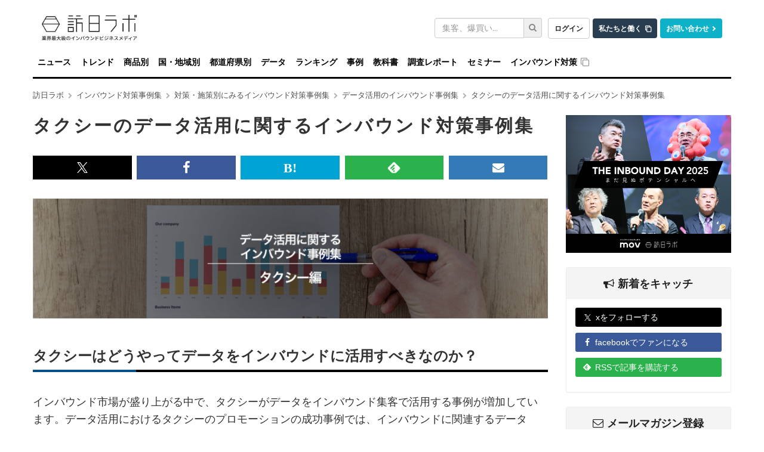

--- FILE ---
content_type: text/html; charset=utf-8
request_url: https://honichi.com/cases/measures/data/dataxtaxi/
body_size: 24762
content:
<!DOCTYPE html><html itemscope="itemscope" itemtype="http://schema.org/WebSite" lang="ja"><head><script>
//<![CDATA[
window.gon={};
//]]>
</script><meta charset="utf-8" /><meta content="IE=edge;chrome=1" http-equiv="X-UA-Compatible" /><meta content="width=device-width, initial-scale=1" name="viewport" /><meta content="https://honichi.com" itemprop="url" /><meta content="oA1_zxdCwgqY_UFCaiGxO6Wpk8WK3p7nqd4ZV0GM058" name="google-site-verification" /><meta content="no-referrer-when-downgrade" name="referrer" /><link href="//fonts.googleapis.com" rel="dns-prefetch" /><title>タクシーのデータ活用に関するインバウンド対策事例集 | 訪日ラボ</title>
<meta name="description" content="タクシーはどうやってデータをインバウンドに活用すべきなのでしょうか？「トヨタ、JapanTaxi、KDDI、アクセンチュアの4社、人工知能を活用したタクシーの「配車支援システム」の試験導入を開始」など、各社・各団体の先行事例を集めてみました。">
<link rel="canonical" href="https://honichi.com/cases/measures/data/dataxtaxi/">
<meta property="fb:admins" content="1034163350">
<meta property="fb:pages" content="470565056462815">
<meta property="og:site_name" content="訪日ラボ">
<meta property="og:title" content="タクシーのデータ活用に関するインバウンド対策事例集">
<meta property="og:description" content="タクシーはどうやってデータをインバウンドに活用すべきなのでしょうか？「トヨタ、JapanTaxi、KDDI、アクセンチュアの4社、人工知能を活用したタクシーの「配車支援システム」の試験導入を開始」など、各社・各団体の先行事例を集めてみました。">
<meta property="og:type" content="website">
<meta property="og:url" content="https://honichi.com/cases/measures/data/dataxtaxi/">
<meta property="og:image" content="https://static.honichi.com/assets/og-00f75585311b634959deb49d9feb99f5b4ac1f282eaefc0eb5fe3c35c676b42b.png">
<meta property="og:image:width" content="830">
<meta property="og:image:height" content="317">
<meta property="og:locale" content="ja_JP">
<meta property="twitter:title" content="タクシーのデータ活用に関するインバウンド対策事例集">
<meta property="twitter:description" content="タクシーはどうやってデータをインバウンドに活用すべきなのでしょうか？「トヨタ、JapanTaxi、KDDI、アクセンチュアの4社、人工知能を活用したタクシーの「配車支援システム」の試験導入を開始」など、各社・各団体の先行事例を集めてみました。">
<meta property="twitter:card" content="summary_large_image">
<meta property="twitter:url" content="https://honichi.com/cases/measures/data/dataxtaxi/">
<meta property="twitter:image" content="https://static.honichi.com/assets/og-00f75585311b634959deb49d9feb99f5b4ac1f282eaefc0eb5fe3c35c676b42b.png">
<meta property="twitter:image:width" content="830">
<meta property="twitter:image:height" content="317">
<meta name="twitter:site" content="@honichi_lab"><link href="https://honichi.com/feed" rel="alternate" title="Atom Feed" type="application/atom+xml" /><link href="https://static.honichi.com/assets/apple-touch-icon-precomposed-701ceef20f8bf12af88ed92ffae8fff614bc98a7c1df9636b8f26077eba00a81.png" rel="apple-touch-icon" /><link href="/favicon.png" rel="shortcut icon" /><link href="/favicon.ico" rel="icon" type="image/ico" /><link href="https://static.honichi.com/assets/logo-com-083ffb8452dda464798707c5b21f6ed9fcaef82d5e13900d7e3a46cf1d5509b3.png" id="meta_service_honichi_com_icon" rel="service_honichi_com-icon" /><link data-turbo-track="reload" href="/css/tailwind.css" rel="stylesheet" /><style>﻿@font-face{font-display:swap}html{font-family:sans-serif;-ms-text-size-adjust:100%;-webkit-text-size-adjust:100%;font-size:10px;scroll-padding-top:135px}@media (max-width: 768px){html{scroll-padding-top:50px}}body{margin:0;font-family:"Helvetica Neue", Helvetica, Arial, sans-serif;font-size:14px;line-height:1.428571429;color:#333;-webkit-font-smoothing:antialiased}@supports (-webkit-overflow-scrolling: touch){body{cursor:pointer}}iframe{max-width:100%}.btn,img{vertical-align:middle}a{background-color:transparent;color:#337ab7;text-decoration:none}img{border:0}header,nav{display:block}.form-control,body{background-color:#fff}button,input{color:inherit;font:inherit;margin:0}button{overflow:visible;text-transform:none}button,input[type=submit]{-webkit-appearance:button}button::-moz-focus-inner,input::-moz-focus-inner{border:0;padding:0}input[type=search]::-webkit-search-cancel-button,input[type=search]::-webkit-search-decoration{-webkit-appearance:none}*,:after,:before{-webkit-box-sizing:border-box;-moz-box-sizing:border-box;box-sizing:border-box}button,input{font-family:inherit;font-size:inherit;line-height:inherit}.btn,.form-control{line-height:1.428571429;background-image:none}p{margin:0 0 10px;word-break:break-all}ul{margin-top:0;margin-bottom:10px}ul ul{margin-bottom:0}.btn,.input-group-addon{padding:6px 12px;font-size:14px;font-weight:400;text-align:center}input[type=search]{-webkit-box-sizing:border-box;-moz-box-sizing:border-box;box-sizing:border-box;-webkit-appearance:none}.form-control{display:block;width:100%;height:34px;padding:6px 12px;font-size:14px;color:#555;border:1px solid #ccc;border-radius:3px;-webkit-box-shadow:inset 0 1px 1px rgba(0,0,0,0.075);box-shadow:inset 0 1px 1px rgba(0,0,0,0.075)}.form-control::-moz-placeholder{color:#999;opacity:1}.form-control:-ms-input-placeholder{color:#999}.form-control::-webkit-input-placeholder{color:#999}.form-control::-ms-expand{border:0;background-color:transparent}.form-group{margin-bottom:15px}.input-group,.input-group-btn,.input-group-btn>.btn{position:relative}.btn,.nav{margin-bottom:0}.btn{display:inline-block;touch-action:manipulation;border:1px solid transparent;white-space:nowrap;border-radius:3px}.btn-default{color:#333;background-color:#fff;border-color:#ccc !important}.collapse{display:none}.input-group{display:table;border-collapse:separate}.input-group .form-control{position:relative;z-index:2;float:left;width:100%;margin-bottom:0}.input-group .form-control,.input-group-addon,.input-group-btn{display:table-cell}.input-group .form-control:not(:first-child):not(:last-child){border-radius:0}.input-group-addon,.input-group-btn{width:1%;white-space:nowrap;vertical-align:middle}.input-group-addon{line-height:1;color:#555;background-color:#eee;border:1px solid #ccc;border-radius:3px}.input-group-addon:first-child{border-bottom-right-radius:0;border-top-right-radius:0;border-right:0}.input-group-btn:last-child>.btn{border-bottom-left-radius:0;border-top-left-radius:0;z-index:2;margin-left:-1px}.input-group-btn{font-size:0;white-space:nowrap}.nav{padding-left:0;list-style:none}.nav:after,.nav:before{content:" ";display:table}.nav>li,.nav>li>a{display:block;position:relative}.nav>li>a{padding:10px 15px}.navbar-collapse:after,.navbar-collapse:before,.navbar-header:after,.navbar-header:before,.navbar:after,.navbar:before{content:" ";display:table}.nav-stacked>li{float:none}.nav-stacked>li+li{margin-top:2px;margin-left:0}.navbar{position:relative;min-height:50px;margin-bottom:20px;border:1px solid transparent}.navbar-collapse{overflow-x:visible;padding-right:15px;padding-left:15px;border-top:1px solid transparent;box-shadow:inset 0 1px 0 rgba(255,255,255,0.1);-webkit-overflow-scrolling:touch}.container>.navbar-collapse,.container>.navbar-header{margin-right:-15px;margin-left:-15px}.navbar-brand{float:left;padding:15px;font-size:18px;line-height:20px;height:50px}.navbar-brand>img{display:block}.navbar-toggle{position:relative;float:right;margin-right:15px;padding:9px 10px;margin-top:8px;margin-bottom:8px;background-color:transparent;background-image:none;border:1px solid transparent;border-radius:3px}.navbar-toggle .icon-bar{display:block;width:22px;height:2px;border-radius:1px}.navbar-toggle .icon-bar+.icon-bar{margin-top:4px}.navbar-nav{margin:7.5px -15px}.navbar-nav>li>a{padding-top:10px;padding-bottom:10px;line-height:20px}.fa{display:inline-block;font:normal normal normal 14px/1 FontAwesome;font-size:inherit;text-rendering:auto;-webkit-font-smoothing:antialiased;-moz-osx-font-smoothing:grayscale}.fa-search:before{content:""}.fa-chevron-right:before{content:""}.sr-only{position:absolute;width:1px;height:1px;padding:0;margin:-1px;overflow:hidden;clip:rect(0, 0, 0, 0);border:0}a.btn-com{color:#fff;background-color:#062D4B;border-color:#062D4B}#logo-first{height:68px;background:#fff;margin-top:0;margin-bottom:-1px;font-size:unset}#logo-first .logo{display:inline-block;margin:0;padding:25px 0 0}#logo-first form.search{width:180px;float:right;padding-top:30px}@media (max-width: 991px){#logo-first form.search{width:160px}}#logo-first .com-link{float:right;margin:0 0 0 10px;padding-top:30px}#logo-first .com-link a{margin-left:5px}#logo-first .com-link a:first-child{margin-left:0}#global-header{position:relative;z-index:999;border-radius:0}#global-header .navbar-toggle,#global-header .navbar-toggle .icon-bar{border:1px solid rgba(0,0,0,0.5)}#global-header .affix-wrap{width:100%;background:rgba(255,255,255,0.9);z-index:999}#global-navbar{border-bottom:3px solid #000}#global-navbar .nav a{color:#000;font-weight:700;font-family:Montserrat, "Helvetica Neue", sans-serif;padding-left:8px;padding-right:8px}#global-navbar .nav li{position:relative}#global-navbar .nav li .nav{display:none;min-width:100%;visibility:hidden;position:absolute;top:100%;left:0;opacity:0;height:0}#global-navbar .nav li .nav li+li{margin-top:0;border-top:1px solid rgba(70,70,70,0.8)}#global-navbar .nav li .nav a{background:rgba(0,0,0,0.8);color:#fff;padding-left:15px;padding-right:15px;white-space:nowrap}#global-navbar .nav li .nav .nav{left:100%;top:0;margin-left:0}#global-navbar .nav li .nav .nav a{background:rgba(60,60,60,0.8)}#global-navbar .nav li:not(.append_by_article){z-index:1}#global-navbar .nav li:not(.append_by_article) a[href^=http]::after{content:"";font-family:FontAwesome;font-weight:normal;color:#888;display:inline-block;margin-left:6px}.breadcrumbs{list-style:none;font-size:.9em;margin:0 0 24px;padding:0}.breadcrumbs a{color:rgba(0,0,0,0.7)}.breadcrumbs li{display:inline-block}.breadcrumbs li .fa{color:rgba(0,0,0,0.3);margin-left:7px;font-size:0.8em}.breadcrumbs__multiple{margin-bottom:8px;overflow:hidden;text-overflow:ellipsis;white-space:nowrap}.breadcrumbs__multiple:first-of-type{margin-top:-16px}.breadcrumbs__multiple:last-of-type{margin-bottom:24px}.breadcrumbs__multiple>li{display:inline}@media (max-width: 768px){.breadcrumbs__multiple{display:none}}.section-header{width:100%;font-size:1.2em;border-bottom:3px solid #000;margin:0 0 1em;padding:0 0 0.5em}.section-header.font-lg{font-size:1.7em}h1,h2,h3,h4,h5,h6,.h1,.h2,.h3,.h4,.h5,.h6{font-family:"Montserrat", "Helvetica Neue", sans-serif;font-weight:500;line-height:1.1;color:inherit}h2,.h2{font-size:30px}h3,.h3{font-size:24px}.page-header{display:flex;align-items:baseline;flex-wrap:wrap;gap:4px 8px;width:100%;overflow:hidden;padding:0;margin:0 0 32px 0;border:0}.page-header h1{display:inline-block;font-size:30px;font-weight:700;letter-spacing:0.1em;line-height:1.2;word-break:break-all;margin:0;position:relative}.page-header .note{font-weight:bold;font-size:18px;display:inline-block}.article-content{font-size:1.3em;line-height:1.6em;margin-bottom:5em}.word .article-content{margin-bottom:0}.article-content h2,.article-content h3,.article-content h4,.article-content h5,.article-content h6,.article-content .heading{margin:1.5em 0;font-weight:bold}.article-content p{margin-bottom:15px}.article-content>section{margin-top:32px}.btn-block{display:block;width:100%}.btn-success{color:#fff;background-color:#5cb85c;border-color:#4cae4c}.btn{display:inline-block;margin-bottom:0;font-weight:normal;text-align:center;vertical-align:middle;touch-action:manipulation;cursor:pointer;background-image:none;border:1px solid transparent;white-space:nowrap;padding:6px 12px;font-size:14px;line-height:1.428571429;border-radius:3px;-webkit-user-select:none;-moz-user-select:none;-ms-user-select:none;user-select:none}.help-block{display:block;margin-top:5px;margin-bottom:10px;color:#737373}.panel{margin-bottom:20px;background-color:#fff;border:1px solid transparent;border-radius:3px;-webkit-box-shadow:0 1px 1px rgba(0,0,0,0.05);box-shadow:0 1px 1px rgba(0,0,0,0.05)}.panel-body{padding:15px}.panel-body:before,.panel-body:after{content:" ";display:table}.panel-body:after{clear:both}.panel-heading{padding:10px 15px;border-bottom:1px solid transparent;border-top-right-radius:2px;border-top-left-radius:2px}.panel-heading>.dropdown .dropdown-toggle{color:inherit}.panel-title{margin-top:0;margin-bottom:0;font-size:16px;color:inherit}.panel-info{border-color:#eee}.panel-info>.panel-heading{color:#222;background-color:#f4f4f4;border-color:#eee}.panel-info>.panel-heading>h2{margin-top:8px;margin-bottom:4px;font-size:18px;font-weight:bold}.panel-info>.panel-heading+.panel-collapse>.panel-body{border-top-color:#eee}.panel-info>.panel-footer+.panel-collapse>.panel-body{border-bottom-color:#eee}.panel-body{padding:15px}.sidebar .panel-heading h2,.wrap-mailmag-box .side-mailmag-box p{font-weight:bold;text-align:center}.sidebar .panel-heading h2 i{margin-right:6px}h4,.h4{font-size:18px}h4,.h4,h5,.h5,h6,.h6{margin-top:10px;margin-bottom:10px}.wrap-mailmag-box .side-mailmag-box .form-group{margin-bottom:0}.form-horizontal .form-group{margin-left:-15px;margin-right:-15px}.wrap-sns_banners-box .side-sns_banners-box ul{padding-left:0;margin-left:-15px;margin-right:-15px;text-align:left}.wrap-sns_banners-box .side-sns_banners-box li{list-style:none;margin-bottom:10px}.wrap-sns_banners-box .side-sns_banners-box li a{color:#fff;border-radius:3px;padding:6px 0 6px 10px}.wrap-sns_banners-box .side-sns_banners-box li i{width:9%;margin-right:2px;text-align:center}.sidebar-banner a{max-width:300px;width:100%;display:block;margin:0 auto}.sidebar-banner img{max-width:277px;height:auto}@media (max-width: 768px){.sidebar-banner img{max-width:227px}}.fa-envelope-o:before{content:""}.fa-twitter:before{content:""}.fa-facebook:before{content:""}.fa-bullhorn:before{content:""}.wrap-sns_banners-box .side-sns_banners-box li .feedly-icon{background:url(https://s3.feedly.com/img/follows/feedly-follow-logo-white_2x.png) no-repeat 0 0;background-size:100% 100%;display:inline-block;width:1.1em;height:1.1em;margin-bottom:-0.2em;margin-left:2px;margin-right:6px}.wrap-sns_banners-box .side-sns_banners-box li .x-icon{background:url("/assets/x-icon.svg") no-repeat 0 0;background-size:100% 100%;display:inline-block;width:0.8em;height:0.8em;margin-left:5px;margin-right:8px;margin-bottom:-0.1em}.wrap-sns_banners-box .side-sns_banners-box li a.twitter{background-color:#000}.wrap-sns_banners-box .side-sns_banners-box li a.facebook{background-color:#3b5998}.wrap-sns_banners-box .side-sns_banners-box li a.feedly{background-color:#2bb24c}.wrap-mailmag-box .mailmag-form .list-unstyled{text-align:left}.wrap-mailmag-box .btn-mailmag{background-color:#337ab7;font-weight:bold;color:#fff;opacity:1}.sidebar-resourse.sidebar-banner img{cursor:pointer;width:100%;height:auto}.sidebar-resourse.sidebar-banner .resource_name{cursor:pointer;margin:5px 0 10px 5px}.sidebar-resourse.sidebar-banner .panel{margin-bottom:0 !important}.sidebar-resourse.sidebar-banner .resource_img{padding:0 !important}.sidebar-resourse.sidebar-banner .resource_img:hover{text-decoration:none}.sidebar-resourse.sidebar-banner .resource_link{padding:5px !important;color:black !important}.sidebar-resourse.sidebar-banner .resource_link:hover{text-decoration:none}.sticky-sidebar{transition:top 0.3s ease}.sticky-sidebar.is-sticky{position:fixed;top:150px;width:inherit;max-width:inherit;z-index:100}@media (max-width: 768px){.sticky-sidebar.is-sticky{position:static}}.sticky-sidebar .report-info{text-align:left}.sticky-sidebar .report-info .info-row{display:flex;align-items:baseline;margin-bottom:12px}.sticky-sidebar .report-info .info-row:last-child{margin-bottom:0}.sticky-sidebar .report-info .info-label{font-weight:600;color:#333;margin-right:10px;min-width:60px;font-size:14px}.sticky-sidebar .report-info .info-value{color:#666;font-size:14px}.sticky-sidebar .report-info .info-value .badge{margin-right:5px;margin-bottom:3px;font-size:12px;padding:4px 8px;background-color:#6c757d;color:white;border-radius:20px;white-space:unset;line-height:1.2}.sticky-sidebar .report-info .info-value .badge:last-child{margin-right:0}.sticky-sidebar .report-button-container{margin-top:15px}.sticky-sidebar .report-button-container .btn{width:100%;padding:12px 20px;font-size:16px;font-weight:bold;border-radius:4px;transition:all 0.3s ease}.sticky-sidebar .report-button-container .btn:hover{transform:translateY(-2px);box-shadow:0 4px 12px rgba(0,0,0,0.15)}.sidebar .sticky-sidebar.is-sticky{position:fixed;top:150px;width:inherit;max-width:inherit;z-index:100}.share-buttons{display:flex;margin:28px 0 20px}.share-buttons:before,.share-buttons:after{content:" ";display:table}.share-buttons:after{clear:both}.share-buttons a{color:#fff;display:flex;align-items:center;justify-content:center;width:100%;margin-right:1%;padding:5px 0;font-size:22px;min-height:40px}.share-buttons a.facebook{background-color:#3b5998}.share-buttons a.twitter{background-color:#000}.share-buttons a.pocket{background-color:#ee4459}.js-webworker-supported .share-buttons a.pocket{display:none}.share-buttons a.webpush{background-color:#e89f1b;display:none}.js-webworker-supported .share-buttons a.webpush{display:inherit}.share-buttons a.line{background-color:#06C755}.share-buttons a.hateb{background-color:#00a4d4}.share-buttons a.feedly{background-color:#2bb24c}.share-buttons a.mailmag{background-color:#337ab7;margin-right:0}.share-buttons a.mailmag i{font-size:20px}.share-buttons .fa-hateb:before{content:"B!";font-family:Verdana;font-weight:bold}.share-buttons .feedly-icon{background:url(https://s3.feedly.com/img/follows/feedly-follow-logo-white_2x.png) no-repeat 0 0;background-size:100% 100%;display:inline-block;width:1.1em;height:1.1em}.share-buttons .x-icon{background:url("/assets/x-icon.svg") no-repeat 0 0;background-size:100% 100%;display:inline-block;width:0.8em;height:0.8em}@media (min-width: 1350px){.share-buttons-sticky-wrap{position:absolute;top:0;bottom:0;left:-76px}.share-buttons-sticky-wrap .share-buttons{position:sticky;display:flex;flex-direction:column;top:120px;margin:0}.share-buttons-sticky-wrap .share-buttons a{border-radius:5px;width:45px;height:45px;display:flex;align-items:center;justify-content:center;margin-top:12px}.share-buttons-sticky-wrap .share-buttons a:first-child{margin-top:0}.share-buttons-sticky-wrap .share-buttons iframe{opacity:0 !important}.share-buttons-bigscreen-hide .share-buttons{visibility:hidden;height:0;margin:0}.share-buttons-bigscreen-hide .share-buttons a{height:0}.share-buttons-bigscreen-hide .share-buttons iframe{visibility:hidden !important}}.container:after,.nav:after,.navbar-collapse:after,.navbar-header:after,.navbar:after{clear:both}.container{margin-right:auto;margin-left:auto;padding-left:15px;padding-right:15px}.container:after,.container:before{content:" ";display:table}.row{margin-left:-15px;margin-right:-15px}.col-xs-1,.col-sm-1,.col-md-1,.col-lg-1,.col-xs-2,.col-sm-2,.col-md-2,.col-lg-2,.col-xs-3,.col-sm-3,.col-md-3,.col-lg-3,.col-xs-4,.col-sm-4,.col-md-4,.col-lg-4,.col-xs-5,.col-sm-5,.col-md-5,.col-lg-5,.col-xs-6,.col-sm-6,.col-md-6,.col-lg-6,.col-xs-7,.col-sm-7,.col-md-7,.col-lg-7,.col-xs-8,.col-sm-8,.col-md-8,.col-lg-8,.col-xs-9,.col-sm-9,.col-md-9,.col-lg-9,.col-xs-10,.col-sm-10,.col-md-10,.col-lg-10,.col-xs-11,.col-sm-11,.col-md-11,.col-lg-11,.col-xs-12,.col-sm-12,.col-md-12,.col-lg-12{position:relative;min-height:1px;padding-left:15px;padding-right:15px}.col-xs-4{width:33.3333333333%}.col-xs-8{width:66.6666666667%}@-ms-viewport{width:device-width}.visible-lg-block,.visible-lg-inline,.visible-lg-inline-block,.visible-md-block,.visible-md-inline,.visible-md-inline-block,.visible-sm-block,.visible-sm-inline,.visible-sm-inline-block,.visible-xs-block,.visible-xs-inline,.visible-xs-inline-block,.visible-xs{display:none !important}@media (min-width: 768px){.container{width:750px}.col-sm-4{width:33.3333333333%}.col-sm-8{width:66.6666666667%}.navbar{border-radius:3px}.navbar-header{float:left}.navbar-collapse{width:auto;border-top:0;box-shadow:none}.navbar-collapse.collapse{display:block !important;height:auto !important;padding-bottom:0;overflow:visible !important}.container>.navbar-collapse,.container>.navbar-header{margin-right:0;margin-left:0}.navbar-toggle{display:none}.navbar-nav{float:left;margin:0}.navbar-nav>li{float:left}.navbar-nav>li>a{padding-top:15px;padding-bottom:15px}#global-header .container{padding:0}#global-header .navbar-brand{display:none;padding:15px 15px 15px 0}#global-header .navbar-brand img{opacity:0;margin-left:-100px}#global-header .navbar-append{padding:0;height:0;float:right;max-width:240px;overflow:hidden;opacity:0;margin-right:-100px}#global-header .navbar-append .form-group{margin-bottom:0}#global-navbar .nav li .nav{display:block}}@media (min-width: 992px){.container{width:970px}#global-navbar{padding-left:0}.col-md-3,.col-md-4,.col-md-8,.col-md-9,.col-sm-4,.col-sm-8,.col-xs-4,.col-xs-8{float:left}.col-md-3{width:25%}.col-md-4{width:33.3333333333%}.col-md-9{width:75%}main.main{padding-left:0}aside.sidebar{padding-right:0;display:block}.row .col-lg-12,.row .col-md-12{padding-left:0;padding-right:0}}@media (min-width: 1200px){.container{width:1170px}}@media (max-width: 767px){.visible-xs,.visible-xs-block{display:block !important}.visible-xs-inline{display:inline !important}.visible-xs-inline-block{display:inline-block !important}.hidden-xs{display:none !important}#logo-first .com-link{margin-bottom:2px}#logo-first{display:none}#global-header .affix-wrap{position:fixed;top:0;margin-top:-1px}iframe:not(.instagram-media){height:auto}.entry-grid .entry a .meta{font-size:16px}}@media (max-width: 991px) and (min-width: 768px){#global-navbar .nav a{font-size:.9em;padding-left:5px;padding-right:5px}}@media (max-width: 1199px) and (min-width: 992px){#global-navbar .nav li a{font-size:12px;padding-left:5px;padding-right:5px}}.js-expand-content .fn-expand-content-body.is-close{position:relative;overflow:hidden}.js-expand-content .fn-expand-content-body.is-close.set-gradient:after{content:'';position:absolute;bottom:0;left:0;width:100%;height:50px;background:linear-gradient(rgba(255,255,255,0), #fff 80%)}.js-expand-content .fn-expand-content-btn{display:block;margin:10px auto 0}
</style><style>.article-content img{width:100%}</style></head><body data-page-id="current_resource.page_id" id="data_show"><div class="header-wrapper"><h1 class="container" id="logo-first"><a class="logo" href="/"><img width="160" height="43" alt="インバウンド担当者のためのインバウンドニュースサイト 訪日ラボ" srcset="https://static.honichi.com/assets/logo-smartformat-66488ba3a0a1b286f7fe10069276db4f2c6bb8341c7c9c5623497958a04d968c.png?ixlib=rails-2.1.4&amp;auto=format&amp;w=320 320w, https://static.honichi.com/assets/logo-smartformat-66488ba3a0a1b286f7fe10069276db4f2c6bb8341c7c9c5623497958a04d968c.png?ixlib=rails-2.1.4&amp;auto=format&amp;w=414 414w, https://static.honichi.com/assets/logo-smartformat-66488ba3a0a1b286f7fe10069276db4f2c6bb8341c7c9c5623497958a04d968c.png?ixlib=rails-2.1.4&amp;auto=format&amp;w=768 768w, https://static.honichi.com/assets/logo-smartformat-66488ba3a0a1b286f7fe10069276db4f2c6bb8341c7c9c5623497958a04d968c.png?ixlib=rails-2.1.4&amp;auto=format&amp;w=960 960w, https://static.honichi.com/assets/logo-smartformat-66488ba3a0a1b286f7fe10069276db4f2c6bb8341c7c9c5623497958a04d968c.png?ixlib=rails-2.1.4&amp;auto=format&amp;w=1024 1024w" sizes="100vw" src="https://static.honichi.com/assets/logo-smartformat-66488ba3a0a1b286f7fe10069276db4f2c6bb8341c7c9c5623497958a04d968c.png?ixlib=rails-2.1.4&auto=format" /></a><p class="com-link"><a class="header-button header-button__login" href="/sign_in/" id="header-auth-button">ログイン</a><a class="header-button header-button__recruit" href="https://herp.careers/v1/movinc/requisition-groups/c9460a13-2529-436d-967d-c919008b1ead">私たちと働く</a><a class="header-button header-button__contact" href="/contact/">お問い合わせ</a></p><form class="search header-search" id="entry_search" action="/search/" accept-charset="UTF-8" method="get"><div class="form-group"><label class="sr-only control-label" for="header-search-input-text">キーワード検索</label><div class="input-group"><input placeholder="集客、爆買い..." class="form-control header-search-form" type="search" name="q[word_cont_all]" id="q_word_cont_all" /><span class="input-group-btn"><button name="commit" type="submit" id="q_submit" value="検索" class="header-search-button" aria-label="検索"><i class="fa fa-search"></i></button></span></div></div></form></h1><header class="navbar" id="global-header"><div class="affix-wrap" id="top"><div class="container"><div class="navbar-header"><button aria-controls="global-navbar" aria-expanded="false" class="collapsed navbar-toggle" data-target="#global-navbar" data-toggle="collapse" type="button"><span class="sr-only">ナビゲーションの表示を切り替える</span><span class="icon-bar"></span><span class="icon-bar"></span><span class="icon-bar"></span></button><a class="navbar-brand" href="/"><img width="100" height="18" alt="訪日ラボ" srcset="https://static.honichi.com/assets/logo-200-e23e092d30462c5375aff33253608c9134db565d0515c1a7f9b8d0617c3af109.png?ixlib=rails-2.1.4&amp;auto=format&amp;w=320 320w, https://static.honichi.com/assets/logo-200-e23e092d30462c5375aff33253608c9134db565d0515c1a7f9b8d0617c3af109.png?ixlib=rails-2.1.4&amp;auto=format&amp;w=414 414w, https://static.honichi.com/assets/logo-200-e23e092d30462c5375aff33253608c9134db565d0515c1a7f9b8d0617c3af109.png?ixlib=rails-2.1.4&amp;auto=format&amp;w=768 768w" sizes="100vw" src="https://static.honichi.com/assets/logo-200-e23e092d30462c5375aff33253608c9134db565d0515c1a7f9b8d0617c3af109.png?ixlib=rails-2.1.4&auto=format" /></a></div><nav class="collapse navbar-collapse" id="global-navbar"><ul class="nav navbar-nav"><li><a href="/news/">ニュース</a></li><li><a href="/trend/">トレンド</a></li><li><a href="/goods/">商品別</a><ul class="nav nav-stacked"><li><a href="/goods/items/">インバウンド人気商品・お土産の一覧</a></li><li><a href="/goods/search/">キーワードから探す</a></li><li><a href="/goods/categories/">商品カテゴリ別インバウンド人気商品・お土産</a></li><li><a href="/goods/price/">価格帯別インバウンド人気商品・お土産</a></li><li><a href="/goods/companies/">メーカー別インバウンド人気商品・お土産</a></li><li><a href="/goods/brands/">ブランド別インバウンド人気商品・お土産</a></li><li><a href="/goods/store_categories/">店舗業態別インバウンド人気商品・お土産</a></li><li><a href="/goods/chains/">チェーン別インバウンド人気商品・お土産</a></li><li><a href="/goods/prefectures/">都道府県別インバウンド人気商品・お土産</a></li><li><a href="/goods/visitors/">国籍別インバウンド人気商品・お土産</a></li><li><a href="/goods/languages/">言語別インバウンド人気商品・お土産</a></li><li><a href="/goods/age/">年代別インバウンド人気商品・お土産</a></li><li><a href="/goods/gender/">性別インバウンド人気商品・お土産</a></li></ul></li><li><a href="/visitors/">国・地域別</a><ul class="nav nav-stacked"><li><a href="/visitors/asia/china/">訪日中国人観光客</a></li><li><a href="/visitors/asia/taiwan/">訪日台湾人観光客</a></li><li><a href="/visitors/asia/hongkong/">訪日香港人観光客</a></li><li><a href="/visitors/asia/korea/">訪日韓国人観光客</a></li><li><a href="/visitors/asia/thailand/">訪日タイ人観光客</a></li><li><a href="/visitors/asia/">その他アジア　＞</a><ul class="nav nav-stacked"><li><a href="/visitors/asia/singapore/">訪日シンガポール人観光客</a></li><li><a href="/visitors/asia/malaysia/">訪日マレーシア人観光客</a></li><li><a href="/visitors/asia/indonesia/">訪日インドネシア人観光客</a></li><li><a href="/visitors/asia/philippines/">訪日フィリピン人観光客</a></li><li><a href="/visitors/asia/vietnam/">訪日べトナム人観光客</a></li><li><a href="/visitors/asia/india/">訪日インド人観光客</a></li><li><a href="/visitors/asia/middleeast/turkey/">訪日トルコ人観光客</a></li><li><a href="/visitors/asia/middleeast/gcc6/">GCC6か国からの訪日観光客</a></li></ul></li><li><a href="/visitors/northamerica/us/">訪日アメリカ人観光客</a></li><li><a href="/visitors/northamerica/canada/">訪日カナダ人観光客</a></li><li><a href="/visitors/oceania/australia/">訪日オーストラリア人観光客</a></li><li><a href="/visitors/europe/uk/">訪日イギリス人観光客</a></li><li><a href="/visitors/europe/france/">訪日フランス人観光客</a></li><li><a href="/visitors/europe/germany/">訪日ドイツ人観光客</a></li><li><a href="/visitors/europe/">その他ヨーロッパ　＞</a><ul class="nav nav-stacked"><li><a href="/visitors/europe/italy/">訪日イタリア人観光客</a></li><li><a href="/visitors/europe/russia/">訪日ロシア人観光客</a></li><li><a href="/visitors/europe/spain/">訪日スペイン人観光客</a></li><li><a href="/visitors/europe/northeurope/sweden/">訪日スウェーデン人観光客</a></li><li><a href="/visitors/europe/northeurope/denmark/">訪日デンマーク人観光客</a></li><li><a href="/visitors/europe/northeurope/norway/">訪日ノルウェー人観光客</a></li><li><a href="/visitors/europe/northeurope/finland/">訪日フィンランド人観光客</a></li></ul></li></ul></li><li><a href="/areas/">都道府県別</a><ul class="nav nav-stacked"><li><a href="/areas/hokkaido/">北海道地方　＞</a><ul class="nav nav-stacked"><li><a href="/areas/hokkaido/hokkaido/">北海道のインバウンド需要</a></li></ul></li><li><a href="/areas/tohoku/">東北地方　＞</a><ul class="nav nav-stacked"><li><a href="/areas/tohoku/aomori/">青森県のインバウンド需要</a></li><li><a href="/areas/tohoku/iwate/">岩手県のインバウンド需要</a></li><li><a href="/areas/tohoku/akita/">秋田県のインバウンド需要</a></li><li><a href="/areas/tohoku/miyagi/">宮城県のインバウンド需要</a></li><li><a href="/areas/tohoku/yamagata/">山形県のインバウンド需要</a></li><li><a href="/areas/tohoku/fukushima/">福島県のインバウンド需要</a></li></ul></li><li><a href="/areas/kanto/">関東地方　＞</a><ul class="nav nav-stacked"><li><a href="/areas/kanto/tokyo/">東京都のインバウンド需要</a></li><li><a href="/areas/kanto/kanagawa/">神奈川県のインバウンド需要</a></li><li><a href="/areas/kanto/chiba/">千葉県のインバウンド需要</a></li><li><a href="/areas/kanto/saitama/">埼玉県のインバウンド需要</a></li><li><a href="/areas/kanto/totigi/">栃木県のインバウンド需要</a></li><li><a href="/areas/kanto/ibaraki/">茨城県のインバウンド需要</a></li><li><a href="/areas/kanto/gunma/">群馬県のインバウンド需要</a></li></ul></li><li><a href="/areas/koshinetsu/">甲信越地方　＞</a><ul class="nav nav-stacked"><li><a href="/areas/koshinetsu/niigata/">新潟県のインバウンド需要</a></li><li><a href="/areas/koshinetsu/nagano/">長野県のインバウンド需要</a></li><li><a href="/areas/koshinetsu/yamanashi/">山梨県のインバウンド需要</a></li></ul></li><li><a href="/areas/hokuriku/">北陸地方　＞</a><ul class="nav nav-stacked"><li><a href="/areas/hokuriku/ishikawa/">石川県のインバウンド需要</a></li><li><a href="/areas/hokuriku/toyama/">富山県のインバウンド需要</a></li><li><a href="/areas/hokuriku/fukui/">福井県のインバウンド需要</a></li></ul></li><li><a href="/areas/tokai/">東海地方　＞</a><ul class="nav nav-stacked"><li><a href="/areas/tokai/aichi/">愛知県のインバウンド需要</a></li><li><a href="/areas/tokai/shizuoka/">静岡県のインバウンド需要</a></li><li><a href="/areas/tokai/mie/">三重県のインバウンド需要</a></li><li><a href="/areas/tokai/gihu/">岐阜県のインバウンド需要</a></li></ul></li><li><a href="/areas/kansai/">関西地方　＞</a><ul class="nav nav-stacked"><li><a href="/areas/kansai/osaka/">大阪府のインバウンド需要</a></li><li><a href="/areas/kansai/kyoto/">京都府のインバウンド需要</a></li><li><a href="/areas/kansai/hyogo/">兵庫県のインバウンド需要</a></li><li><a href="/areas/kansai/wakayama/">和歌山県のインバウンド需要</a></li><li><a href="/areas/kansai/nara/">奈良県のインバウンド需要</a></li><li><a href="/areas/kansai/shiga/">滋賀県のインバウンド需要</a></li></ul></li><li><a href="/areas/chugokushikoku/">中国・四国地方　＞</a><ul class="nav nav-stacked"><li><a href="/areas/chugokushikoku/hiroshima/">広島県のインバウンド需要</a></li><li><a href="/areas/chugokushikoku/yamaguchi/">山口県のインバウンド需要</a></li><li><a href="/areas/chugokushikoku/okayama/">岡山県のインバウンド需要</a></li><li><a href="/areas/chugokushikoku/tottori/">鳥取県のインバウンド需要</a></li><li><a href="/areas/chugokushikoku/shimane/">島根県のインバウンド需要</a></li><li><a href="/areas/chugokushikoku/ehime/">愛媛県のインバウンド需要</a></li><li><a href="/areas/chugokushikoku/kouchi/">高知県のインバウンド需要</a></li><li><a href="/areas/chugokushikoku/kagawa/">香川県のインバウンド需要</a></li><li><a href="/areas/chugokushikoku/tokushima/">徳島県のインバウンド需要</a></li></ul></li><li><a href="/areas/kyushuokinawa/">九州・沖縄地方　＞</a><ul class="nav nav-stacked"><li><a href="/areas/kyushuokinawa/fukuoka/">福岡県のインバウンド需要</a></li><li><a href="/areas/kyushuokinawa/okinawa/">沖縄県のインバウンド需要</a></li><li><a href="/areas/kyushuokinawa/nagasaki/">長崎県のインバウンド需要</a></li><li><a href="/areas/kyushuokinawa/kumamoto/">熊本県のインバウンド需要</a></li><li><a href="/areas/kyushuokinawa/oita/">大分県のインバウンド需要</a></li><li><a href="/areas/kyushuokinawa/saga/">佐賀県のインバウンド需要</a></li><li><a href="/areas/kyushuokinawa/miyazaki/">宮崎県のインバウンド需要</a></li><li><a href="/areas/kyushuokinawa/kagoshima/">鹿児島県のインバウンド需要</a></li></ul></li><li><a href="/areas/kanto/tokyo/">東京</a></li><li><a href="/areas/kansai/osaka/">大阪</a></li><li><a href="/areas/kansai/kyoto/">京都</a></li></ul></li><li><a href="/data/">データ</a><ul class="nav nav-stacked"><li><a href="/data/trend/">時系列・トレンドで見るインバウンドデータ</a><ul class="nav nav-stacked"><li><a href="/data/trend/graph/">グラフで見る時系列・トレンド</a></li><li><a href="/data/trend/2019/">2019年の時系列・トレンド</a></li><li><a href="/data/trend/2018/">2018年の時系列・トレンド</a></li><li><a href="/data/trend/2017/">2017年の時系列・トレンド</a></li></ul></li><li><a href="/data/demand/">インバウンド需要データ（訪日外国人観光客数）</a><ul class="nav nav-stacked"><li><a href="/data/demand/graph/">グラフで見るインバウンド需要</a></li><li><a href="/data/demand/2019/">2019年のインバウンド需要</a></li><li><a href="/data/demand/2018/">2018年のインバウンド需要</a></li><li><a href="/data/demand/2017/">2017年のインバウンド需要</a></li></ul></li><li><a href="/data/stay/">インバウンド宿泊データ（宿泊旅行統計調査）</a><ul class="nav nav-stacked"><li><a href="/data/stay/graph/">グラフで見るインバウンド宿泊</a></li><li><a href="/data/stay/2019/">2019年のインバウンド宿泊</a></li><li><a href="/data/stay/2018/">2018年のインバウンド宿泊</a></li><li><a href="/data/stay/2017/">2017年のインバウンド宿泊</a></li></ul></li><li><a href="/data/consumption/">インバウンド消費データ（訪日外国人消費動向）</a><ul class="nav nav-stacked"><li><a href="/data/consumption/graph/">グラフで見るインバウンド消費</a></li><li><a href="/data/consumption/2019/">2019年のインバウンド消費</a></li><li><a href="/data/consumption/2018/">2018年のインバウンド消費</a></li><li><a href="/data/consumption/2017/">2017年のインバウンド消費</a></li></ul></li><li><a href="/data/immigration/">インバウンド出入国データ（空港/湾港別出入国外国人）</a><ul class="nav nav-stacked"><li><a href="/data/immigration/naritaairport/">成田空港の出入国外国人数</a></li><li><a href="/data/immigration/kansaiairport/">関西空港の出入国外国人数</a></li><li><a href="/data/immigration/hanedaairport/">羽田空港の出入国外国人数</a></li></ul></li><li><a href="/words/">インバウンド用語辞典</a></li></ul></li><li><a href="/ranking/">ランキング</a><ul class="nav nav-stacked"><li><a href="/ranking/spot2020/">人気観光スポットランキング</a></li><li><a href="/ranking/activity2020/">人気体験・ツアーランキング</a></li><li><a href="/goods/categories/food/ranking/?utm_source=honichilab&amp;utm_medium=global_navi&amp;utm_campaign=goods_food_ranking">人気食料品ランキング</a></li><li><a href="/goods/categories/cosmetic/ranking/?utm_source=honichilab&amp;utm_medium=global_navi&amp;utm_campaign=goods_cosmetic_ranking">人気化粧品ランキング</a></li><li><a href="/goods/categories/medicine/ranking/?utm_source=honichilab&amp;utm_medium=global_navi&amp;utm_campaign=goods_medicine_ranking">人気医薬品ランキング</a></li></ul></li><li><a href="/cases/">事例</a><ul class="nav nav-stacked"><li><a href="/cases/measures/social/">ソーシャルメディア</a></li><li><a href="/cases/measures/web/">ウェブサイト</a></li><li><a href="/cases/measures/movie/">動画</a></li><li><a href="/cases/measures/local/">地方創生・地方誘致</a></li><li><a href="/cases/industries/localgovernments/">自治体</a></li><li><a href="/cases/measures/translation/">多言語化</a></li><li><a href="/cases/measures/settlement/">決済 (電子決済・クレカ)</a></li><li><a href="/cases/kutikomi/">口コミサイト対策</a></li></ul></li><li><a href="/curriculums/">教科書</a><ul class="nav nav-stacked"><li><a href="/curriculums/gbp/">Google マップの教科書</a></li><li><a href="/curriculums/inbound/">インバウンド対策の教科書</a></li><li><a href="/curriculums/taisyutenpyo/">大衆点評の教科書</a></li><li><a href="/curriculums/wechat/">WeChatの教科書</a></li><li><a href="/curriculums/wechatpay/">WeChat Payの教科書</a></li></ul></li><li><a href="/reports/">調査レポート</a><ul class="nav nav-stacked"><li><a href="/reports/?genre=10">人気観光地口コミ分析</a></li><li><a href="/reports/?genre=8">業界別口コミ分析</a></li><li><a href="/reports/?genre=9">インバウンド情報まとめ</a></li><li><a href="/reports/?genre=6">独自調査</a></li></ul></li><li><a href="/events/">セミナー</a><ul class="nav nav-stacked"><li><a href="/events/seminars/">開催予定・アーカイブ配信中のセミナー</a></li></ul></li><li><a target="_blank" href="https://service.honichi.com?=utm_medium=referral&amp;utm_campaign=global_navi">インバウンド対策</a></li></ul><div class="com-link visible-xs-block"><form class="search header-search" id="entry_search" action="/search/" accept-charset="UTF-8" method="get"><div class="form-group"><label class="sr-only control-label" for="header-search-input-text">キーワード検索</label><div class="input-group"><input placeholder="集客、爆買い..." class="form-control header-search-form" type="search" name="q[word_cont_all]" id="q_word_cont_all" /><span class="input-group-btn"><button name="commit" type="submit" id="q_submit" value="検索" class="header-search-button" aria-label="検索"><i class="fa fa-search"></i></button></span></div></div></form><a class="header-button header-button__login" href="/sign_in/" id="header-auth-button">ログイン</a><a class="header-button header-button__recruit" href="https://herp.careers/v1/movinc/requisition-groups/c9460a13-2529-436d-967d-c919008b1ead">私たちと働く</a><a class="header-button header-button__contact" href="/contact/">お問い合わせ</a></div></nav></div></div></header></div><div class="container"><div class="row"><div class="col-lg-12"><ol class="breadcrumbs" itemscope="" itemtype="http://schema.org/BreadcrumbList"><li itemprop="itemListElement" itemscope="" itemtype="http://schema.org/ListItem"><meta content="1" itemprop="position" /><a itemscope="itemscope" itemtype="http://schema.org/WebPage" itemprop="item" itemid="https://honichi.com/" href="/"><span itemprop="name">訪日ラボ</span></a><i aria-hidden="true" class="fa fa-chevron-right"></i></li><li itemprop="itemListElement" itemscope="" itemtype="http://schema.org/ListItem"><meta content="2" itemprop="position" /><a itemscope="itemscope" itemtype="http://schema.org/WebPage" itemprop="item" itemid="https://honichi.com/cases" href="/cases"><span itemprop="name">インバウンド対策事例集</span></a><i aria-hidden="true" class="fa fa-chevron-right"></i></li><li itemprop="itemListElement" itemscope="" itemtype="http://schema.org/ListItem"><meta content="3" itemprop="position" /><a itemscope="itemscope" itemtype="http://schema.org/WebPage" itemprop="item" itemid="https://honichi.com/cases/measures" href="/cases/measures"><span itemprop="name">対策・施策別にみるインバウンド対策事例集</span></a><i aria-hidden="true" class="fa fa-chevron-right"></i></li><li itemprop="itemListElement" itemscope="" itemtype="http://schema.org/ListItem"><meta content="4" itemprop="position" /><a itemscope="itemscope" itemtype="http://schema.org/WebPage" itemprop="item" itemid="https://honichi.com/cases/measures/data" href="/cases/measures/data"><span itemprop="name">データ活用のインバウンド事例集</span></a><i aria-hidden="true" class="fa fa-chevron-right"></i></li><li itemprop="itemListElement" itemscope="" itemtype="http://schema.org/ListItem"><meta content="5" itemprop="position" /><a itemscope="itemscope" itemtype="http://schema.org/WebPage" itemprop="item" itemid="https://honichi.com/cases/measures/data/dataxtaxi" href="/cases/measures/data/dataxtaxi"><span itemprop="name">タクシーのデータ活用に関するインバウンド対策事例集</span></a></li></ol></div></div></div><div class="container"><div class="row" data-cms="true"><main class="main col-md-9" role="main"><header class="page-header"><h1>タクシーのデータ活用に関するインバウンド対策事例集</h1></header><article class="article cases-measures-data-dataxtaxi"><div class="article-content"><div class="share-buttons"><a title="x&lt;br&gt;で記事をシェアする" target="_blank" class="twitter" onclick="trackClickArticleSNSButtontoTW()" data-toggle="tooltip" data-placement="bottom" data-html="true" href="https://twitter.com/intent/tweet?original_referer=https%3A%2F%2Fhonichi.com%2Fcases%2Fmeasures%2Fdata%2Fdataxtaxi%2F&amp;ref_src=twsrc%5Etfw&amp;text=%E3%82%BF%E3%82%AF%E3%82%B7%E3%83%BC%E3%81%AE%E3%83%87%E3%83%BC%E3%82%BF%E6%B4%BB%E7%94%A8%E3%81%AB%E9%96%A2%E3%81%99%E3%82%8B%E3%82%A4%E3%83%B3%E3%83%90%E3%82%A6%E3%83%B3%E3%83%89%E5%AF%BE%E7%AD%96%E4%BA%8B%E4%BE%8B%E9%9B%86&amp;tw_p=tweetbutton&amp;url=https%3A%2F%2Fhonichi.com%2Fcases%2Fmeasures%2Fdata%2Fdataxtaxi%2F&amp;via=honichi_lab"><i aria-hidden="true" class="x-icon"></i><span class="sr-only">x&lt;br&gt;で記事をシェアする</span></a><a target="_blank" title="Facebook&lt;br&gt;で記事をシェアする" class="facebook" onclick="trackClickArticleSNSButtontoFB()" data-toggle="tooltip" data-placement="bottom" data-html="true" href="https://www.facebook.com/sharer/sharer.php?u=https%3A%2F%2Fhonichi.com%2Fcases%2Fmeasures%2Fdata%2Fdataxtaxi%2F"><i aria-hidden="true" class="fa fa-facebook"></i><span class="sr-only">Facebook&lt;br&gt;で記事をシェアする</span></a><a title="はてなブックマークに追加" target="_blank" class="hateb" onclick="trackClickArticleSNSButtontoHB()" data-toggle="tooltip" data-placement="bottom" data-html="true" href="http://b.hatena.ne.jp/add?url=https%3A%2F%2Fhonichi.com%2Fcases%2Fmeasures%2Fdata%2Fdataxtaxi%2F"><i aria-hidden="true" class="fa fa-hateb"></i><span class="sr-only">はてなブックマークに追加</span></a><a title="RSSで記事を購読する" target="_blank" class="feedly" onclick="trackClickArticleSNSButtontoFL()" data-toggle="tooltip" data-placement="bottom" data-html="true" href="https://feedly.com/i/subscription/feed%2Fhttps%3A%2F%2Fhonichi.com%2Ffeed%2Fall_articles%2F"><i class="feedly-icon"></i><span class="sr-only">RSSで記事を購読する</span></a><a title="メルマガ登録する" class="mailmag" onclick="trackClickArticleSNSButtonToMM()" data-toggle="tooltip" data-placement="bottom" data-html="true" href="/mailmag/"><i class="fa fa-envelope"></i><span class="sr-only">メルマガ登録する</span></a></div><section><p><img alt="タクシーのデータ活用に関するインバウンド事例集" srcset="https://static.honichi.com/assets/cases/measures/data/dataxtaxi/dataxtaxi_main-0b1258c2bc46a66f5ba653a2f5b1c01580d36decf14b1ac28a0b8d4fd8e09a2e.png?ixlib=rails-2.1.4&amp;auto=format&amp;w=320 320w, https://static.honichi.com/assets/cases/measures/data/dataxtaxi/dataxtaxi_main-0b1258c2bc46a66f5ba653a2f5b1c01580d36decf14b1ac28a0b8d4fd8e09a2e.png?ixlib=rails-2.1.4&amp;auto=format&amp;w=414 414w, https://static.honichi.com/assets/cases/measures/data/dataxtaxi/dataxtaxi_main-0b1258c2bc46a66f5ba653a2f5b1c01580d36decf14b1ac28a0b8d4fd8e09a2e.png?ixlib=rails-2.1.4&amp;auto=format&amp;w=768 768w, https://static.honichi.com/assets/cases/measures/data/dataxtaxi/dataxtaxi_main-0b1258c2bc46a66f5ba653a2f5b1c01580d36decf14b1ac28a0b8d4fd8e09a2e.png?ixlib=rails-2.1.4&amp;auto=format&amp;w=960 960w, https://static.honichi.com/assets/cases/measures/data/dataxtaxi/dataxtaxi_main-0b1258c2bc46a66f5ba653a2f5b1c01580d36decf14b1ac28a0b8d4fd8e09a2e.png?ixlib=rails-2.1.4&amp;auto=format&amp;w=1024 1024w" sizes="100vw" src="https://static.honichi.com/assets/cases/measures/data/dataxtaxi/dataxtaxi_main-0b1258c2bc46a66f5ba653a2f5b1c01580d36decf14b1ac28a0b8d4fd8e09a2e.png?ixlib=rails-2.1.4&amp;auto=format"></p><h2 class="section-header">タクシーはどうやってデータをインバウンドに活用すべきなのか？</h2><p>インバウンド市場が盛り上がる中で、タクシーがデータをインバウンド集客で活用する事例が増加しています。データ活用におけるタクシーのプロモーションの成功事例では、インバウンドに関連するデータを、収集し解析することで効果的なインバウンド対策を実施できているようです。</p>
<p>このページでは、タクシーのデータのインバウンド対策やインバウンド集客における活用について、次の3つの事例を取り上げます。</p>
<ul>
<li>タクシー×データ活用事例その①：トヨタ、JapanTaxi、KDDI、アクセンチュアの4社、人工知能を活用したタクシーの「配車支援システム」の試験導入を開始</li>
<li>タクシー×データ活用事例その②：DeNA人工知能（AI）を活用したタクシー配車サービスの実証実験をスタート 横浜市で</li>
<li>タクシー×データ活用事例その③：豊橋市がビッグデータ活用した交通安全対策</li>
</ul>
<p>タクシーのインバウンド対策やインバウンド集客では、データ活用をすることで効率的かつ効果的に施策を行えます。どこの国からのインバウンドが多いのか、消費額が多いのは国籍・年代含めどんな人なのかということは、対策を講じたりターゲットをしぼったりする上で非常に重要です。そして、それはイメージや体感ではわかりません。なんとなく中国人が多いかな、と思っていたら実は最も多いのは韓国人だった、ということもあるでしょう。正しいデータ活用をすることで、最も注力すべきはどこなのかということがわかってきます。体感ではかるよりも正確に、そして効率的に施策を行えます。</p>
<p>ここでは、タクシーという業界・業種におけるデータ活用のプロモーション事例を紹介していきます。</p></section><section><h3>タクシーのデータ活用に関連するインバウンド対策資料を無料で詳しく見てみる</h3><a class="btn btn-warning btn-lg action-btn ex_link" target="_blank" href="https://service.honichi.com/categories/consulting?utm_source=honichi-lab&amp;utm_medium=referral&amp;utm_campaign=cases&amp;utm_content=button">「インバウンドコンサル」の資料を無料でダウンロードする</a><a class="btn btn-warning btn-lg action-btn ex_link" target="_blank" href="https://service.honichi.com/categories/inbound-data?utm_source=honichi-lab&amp;utm_medium=referral&amp;utm_campaign=cases&amp;utm_content=button">「インバウンドデータ」の資料を無料でダウンロードする</a><a class="btn btn-warning btn-lg action-btn ex_link" target="_blank" href="https://service.honichi.com/categories/research?utm_source=honichi-lab&amp;utm_medium=referral&amp;utm_campaign=cases&amp;utm_content=button">「調査・リサーチ」の資料を無料でダウンロードする</a></section><section><h3>トヨタ、JapanTaxi、KDDI、アクセンチュアの4社、人工知能を活用したタクシーの「配車支援システム」の試験導入を開始</h3><p><img alt="トヨタ、JapanTaxi、KDDI、アクセンチュアの4社、人工知能を活用したタクシーの「配車支援システム」の試験導入を開始" srcset="https://static.honichi.com/assets/cases/measures/data/dataxtaxi/pic1-3062140e03ec088264e3d6bf47d0e5cee87bdb2c89ae73e6cb0aaafe77f20a6f.png?ixlib=rails-2.1.4&amp;auto=format&amp;w=320 320w, https://static.honichi.com/assets/cases/measures/data/dataxtaxi/pic1-3062140e03ec088264e3d6bf47d0e5cee87bdb2c89ae73e6cb0aaafe77f20a6f.png?ixlib=rails-2.1.4&amp;auto=format&amp;w=414 414w, https://static.honichi.com/assets/cases/measures/data/dataxtaxi/pic1-3062140e03ec088264e3d6bf47d0e5cee87bdb2c89ae73e6cb0aaafe77f20a6f.png?ixlib=rails-2.1.4&amp;auto=format&amp;w=768 768w, https://static.honichi.com/assets/cases/measures/data/dataxtaxi/pic1-3062140e03ec088264e3d6bf47d0e5cee87bdb2c89ae73e6cb0aaafe77f20a6f.png?ixlib=rails-2.1.4&amp;auto=format&amp;w=960 960w, https://static.honichi.com/assets/cases/measures/data/dataxtaxi/pic1-3062140e03ec088264e3d6bf47d0e5cee87bdb2c89ae73e6cb0aaafe77f20a6f.png?ixlib=rails-2.1.4&amp;auto=format&amp;w=1024 1024w" sizes="100vw" src="https://static.honichi.com/assets/cases/measures/data/dataxtaxi/pic1-3062140e03ec088264e3d6bf47d0e5cee87bdb2c89ae73e6cb0aaafe77f20a6f.png?ixlib=rails-2.1.4&amp;auto=format"></p><div class="case-img-caption"><p>トヨタ、JapanTaxi、KDDI、アクセンチュアの4社、人工知能を活用したタクシーの「配車支援システム」の試験導入を開始</p></div><p>トヨタ自動車株式会社とJapanTaxi株式会社は、KDDI株式会社、アクセンチュア株式会社と共同で、タクシー運行実績に、スマートフォンの位置情報ビッグデータを利用して生成する人口動態予測やイベントなどの情報を掛け合わせて予測したタクシー需要を配信する「配車支援システム」を開発し、東京都内で試験導入を開始しました。本システムに使われるタクシー需要予測技術は、人工知能（AI）を活用して東京都内500Mメッシュ毎のタクシー乗車数を30分単位で予測するものです。4社は、タクシー運行実績や人口動態予測だけでなく、タクシー需要への影響が大きい気象、公共交通機関の運行状況、大規模施設でのイベントなどのデータをAIに取り込み、需要の大小に応じた複数の学習モデルを適用しています。このタクシー需要予測技術の精度を東京都内で検証した結果、正解率94.1％という高い精度を実現できました。</p>
<p>4社は、2018年2月から本システムをタブレットに実装して、JapanTaxiの関係会社である日本交通株式会社のタクシー数台に試験導入することで、実環境での有効性の検証を開始しています。タクシーに搭載されたタブレットの地図上には、予測されたタクシー乗車数だけでなく、周辺の直前の空車タクシー台数も同時に表示されており、ドライバーは需要と供給のバランスを見ながらタクシーを運行できます。これにより、需要が大きいものの空車タクシーが少ない場所に車両を集めることができ、お客様の待ち時間を減らせるだけでなく、車両の最適な配置によってタクシーの乗車率を向上することも可能になります。加えて、営業成績の良いドライバーの知見に基づいた「お客様を見つけやすい走行ルート」のデータを、ドライバーはタブレット上で受け取ることができます。今回の試験導入では、実際に本システムを利用したドライバーの2月の売り上げが平均で前月よりも1日あたり20.4％増え、ドライバー全体の増加率9.4％を上回る成果が出ています。</p></section><section><h3>DeNA人工知能（AI）を活用したタクシー配車サービスの実証実験をスタート 横浜市で</h3><p><img alt="DeNA人工知能（AI）を活用したタクシー配車サービスの実証実験をスタート 横浜市で" srcset="https://static.honichi.com/assets/cases/measures/data/dataxtaxi/pic2-10df0ac84f9747988a3336913f520554400626dd83b9f08df19b1e67b3057835.png?ixlib=rails-2.1.4&amp;auto=format&amp;w=320 320w, https://static.honichi.com/assets/cases/measures/data/dataxtaxi/pic2-10df0ac84f9747988a3336913f520554400626dd83b9f08df19b1e67b3057835.png?ixlib=rails-2.1.4&amp;auto=format&amp;w=414 414w, https://static.honichi.com/assets/cases/measures/data/dataxtaxi/pic2-10df0ac84f9747988a3336913f520554400626dd83b9f08df19b1e67b3057835.png?ixlib=rails-2.1.4&amp;auto=format&amp;w=768 768w, https://static.honichi.com/assets/cases/measures/data/dataxtaxi/pic2-10df0ac84f9747988a3336913f520554400626dd83b9f08df19b1e67b3057835.png?ixlib=rails-2.1.4&amp;auto=format&amp;w=960 960w, https://static.honichi.com/assets/cases/measures/data/dataxtaxi/pic2-10df0ac84f9747988a3336913f520554400626dd83b9f08df19b1e67b3057835.png?ixlib=rails-2.1.4&amp;auto=format&amp;w=1024 1024w" sizes="100vw" src="https://static.honichi.com/assets/cases/measures/data/dataxtaxi/pic2-10df0ac84f9747988a3336913f520554400626dd83b9f08df19b1e67b3057835.png?ixlib=rails-2.1.4&amp;auto=format"></p><div class="case-img-caption"><p>DeNA人工知能（AI）を活用したタクシー配車サービスの実証実験をスタート 横浜市で</p></div><p>ディー・エヌ・エー（DeNA）は、人工知能（AI）を活用したタクシー配車サービスの実証実験を横浜市で始めると発表しました。専用のスマートフォン（スマホ）のアプリでタクシーを指定した場所に呼び出せるほか、事前に登録したクレジットカードで簡単に料金を支払えるというもので、AIで効率的な配車にもつなげる狙いがあります。横浜市の中区や西区など、人通りが多いエリアで実施します。期間中に1千人の利用者を見込み、使い勝手などを検証します。</p>
<p>タクシーの乗車データや天候のほか、イベントの有無や電車の遅延状況といった情報を分析。30分後の需要をスマホで確認できるようにします。まずは駅前などの細かい分析ができるようにして、最終的に道路ごとの需要が把握できるようにする方針です。また、⾞内決済のほか、全⾞両でネット決済に対応し、事前のクレジットカード登録で降⾞時の煩わしい⽀払い・領収書受け取りなどの⼿続きが不要で、⽬的地に到着と同時にスムーズな降⾞が可能です。</p></section><section><h3>豊橋市がビッグデータ活用した交通安全対策</h3><p><img alt="豊橋市がビッグデータ活用した交通安全対策" srcset="https://static.honichi.com/assets/cases/measures/data/dataxtaxi/pic3-ad97a0c389bcd5acfe29204f9698f2a0054c040467c843219556c0651bf9a2a4.png?ixlib=rails-2.1.4&amp;auto=format&amp;w=320 320w, https://static.honichi.com/assets/cases/measures/data/dataxtaxi/pic3-ad97a0c389bcd5acfe29204f9698f2a0054c040467c843219556c0651bf9a2a4.png?ixlib=rails-2.1.4&amp;auto=format&amp;w=414 414w, https://static.honichi.com/assets/cases/measures/data/dataxtaxi/pic3-ad97a0c389bcd5acfe29204f9698f2a0054c040467c843219556c0651bf9a2a4.png?ixlib=rails-2.1.4&amp;auto=format&amp;w=768 768w, https://static.honichi.com/assets/cases/measures/data/dataxtaxi/pic3-ad97a0c389bcd5acfe29204f9698f2a0054c040467c843219556c0651bf9a2a4.png?ixlib=rails-2.1.4&amp;auto=format&amp;w=960 960w, https://static.honichi.com/assets/cases/measures/data/dataxtaxi/pic3-ad97a0c389bcd5acfe29204f9698f2a0054c040467c843219556c0651bf9a2a4.png?ixlib=rails-2.1.4&amp;auto=format&amp;w=1024 1024w" sizes="100vw" src="https://static.honichi.com/assets/cases/measures/data/dataxtaxi/pic3-ad97a0c389bcd5acfe29204f9698f2a0054c040467c843219556c0651bf9a2a4.png?ixlib=rails-2.1.4&amp;auto=format"></p><div class="case-img-caption"><p>豊橋市がビッグデータ活用した交通安全対策</p></div><p>交通事故の減少を目指し、豊橋市は、ビッグデータを活用した予防型交通安全対策を進めています。データに基づき生活道路の危険個所などを抽出、効果的な対策を検討して実施し、その後の効果も検証します。12日、データを無償で提供する市内のベンチャー企業ジャパン・トゥエンティワン（略称J21）、分析する豊橋技術科学大学と連携に関する協定を交わしました。J21は、イスラエルを中心に世界の先進的な技術、製品を日本市場でビジネスとして開発。交通安全対策には、主力製品となっている自動車に後付けできる衝突防止補助システム「モービルアイ」の蓄積データを提供します。</p>
<p>タクシー、バスなど主に事業所の車両がモービルアイを装着しており、市内の約100台の情報を活用。モービルアイでは、前方車両に追突、歩行者に衝突の危険性を予測した場合や、ウインカーを出さずに車線を逸脱する際などに警報音と表示でドライバーに危険を知らせており、2016（平成28）年9月からの蓄積データをもとに使うとのこと。</p><p><h3>インバウンド対策事例集を見てみる</h3>
<table class="data-table data-country-table">
<thead><tr>
<th>インバウンド対策事例集を見てみる</th>

</tr></thead>
<tbody>

<tr> <td><a href="/cases/measures/social/" target="_blank">SNS・ソーシャル活用のインバウンド事例集</a></td>
</tr>
<tr> <td><a href="/cases/measures/web/" target="_blank">WEB・メディア活用のインバウンド事例集</a></td>
</tr>
<tr> <td><a href="/cases/measures/movie/" target="_blank">動画・コンテンツ制作のインバウンド事例集</a></td>
</tr>
<tr> <td><a href="/cases/measures/influencers/" target="_blank">インフルエンサーのインバウンド事例集</a></td>
</tr>
<tr> <td><a href="/cases/measures/crossborderec/" target="_blank">通販・越境ECのインバウンド事例集</a></td>
</tr>
<tr> <td><a href="/cases/measures/data/" target="_blank">データ活用のインバウンド事例集</a></td>
</tr>
<tr> <td><a href="/cases/measures/local/" target="_blank">地方誘致・地方創生のインバウンド事例集</a></td>
</tr>
<tr> <td><a href="/cases/measures/translation/" target="_blank">多言語化・コミュニケーションのインバウンド事例集</a></td>
</tr>
<tr> <td><a href="/cases/measures/settlement/" target="_blank">アリペイ・ウィーチャットペイ・クレカ対応のインバウンド事例集</a></td>
</tr>

</tbody>
</table><br><h3>データ活用に関する他の業種のインバウンド事例集を見てみる</h3>
<table class="data-table data-country-table">
<thead><tr>
<th>データ活用に関する他の業種のインバウンド事例集を見てみる</th>

</tr><tr><td><a href="/cases/measures/data/dataxrestaurant" target="_blank">レストラン・カフェのデータ活用に関するインバウンド対策事例集</a></td></tr>
<tr><td><a href="/cases/measures/data/dataxnightlife" target="_blank">居酒屋・バー・ナイトライフのデータ活用に関するインバウンド対策事例集</a></td></tr>
<tr><td><a href="/cases/measures/data/dataxdrugstore" target="_blank">ドラッグストアのデータ活用に関するインバウンド対策事例集</a></td></tr>
<tr><td><a href="/cases/measures/data/dataxdepartmentstore" target="_blank">百貨店・デパートのデータ活用に関するインバウンド対策事例集</a></td></tr>
<tr><td><a href="/cases/measures/data/dataxappareloutletmall" target="_blank">アパレル・アウトレットモールのデータ活用に関するインバウンド対策事例集</a></td></tr>
<tr><td><a href="/cases/measures/data/dataxdiscountstore" target="_blank">ディスカウントストアのデータ活用に関するインバウンド対策事例集</a></td></tr>
<tr><td><a href="/cases/measures/data/dataxfoodmaker" target="_blank">食品・お菓子メーカーのデータ活用に関するインバウンド対策事例集</a></td></tr>
<tr><td><a href="/cases/measures/data/dataxcosmeticsmaker" target="_blank">化粧品メーカーのデータ活用に関するインバウンド対策事例集</a></td></tr>
<tr><td><a href="/cases/measures/data/dataxpharmaceuticamaker" target="_blank">医薬品・日用品メーカーのデータ活用に関するインバウンド対策事例集</a></td></tr>
<tr><td><a href="/cases/measures/data/dataxanimemanga" target="_blank">アニメ・マンガのデータ活用に関するインバウンド対策事例集</a></td></tr>
<tr><td><a href="/cases/measures/data/dataxryokanminshuku" target="_blank">旅館・民宿のデータ活用に関するインバウンド対策事例集</a></td></tr>
<tr><td><a href="/cases/measures/data/dataxminpaku" target="_blank">民泊のデータ活用に関するインバウンド対策事例集</a></td></tr>
<tr><td><a href="/cases/measures/data/dataxhotsprings" target="_blank">温泉・スパリゾートのデータ活用に関するインバウンド対策事例集</a></td></tr>
<tr><td><a href="/cases/measures/data/dataxbus" target="_blank">バスのデータ活用に関するインバウンド対策事例集</a></td></tr>
<tr><td><a href="/cases/measures/data/dataxtrain" target="_blank">電車・鉄道のデータ活用に関するインバウンド対策事例集</a></td></tr>
<tr><td><a href="/cases/measures/data/dataxairlinesairports" target="_blank">航空・空港のデータ活用に関するインバウンド対策事例集</a></td></tr>
<tr><td><a href="/cases/measures/data/dataxtaxi" target="_blank">タクシーのデータ活用に関するインバウンド対策事例集</a></td></tr>
<tr><td><a href="/cases/measures/data/dataxrentacar" target="_blank">レンタカーのデータ活用に関するインバウンド対策事例集</a></td></tr>
<tr><td><a href="/cases/measures/data/dataxthemeparks" target="_blank">テーマパーク・観光施設のデータ活用に関するインバウンド対策事例集</a></td></tr>
<tr><td><a href="/cases/measures/data/dataxskisnowboard" target="_blank">スキー・スノボのデータ活用に関するインバウンド対策事例集</a></td></tr>
<tr><td><a href="/cases/measures/data/dataxlocalgovernments" target="_blank">地方自治体のデータ活用に関するインバウンド対策事例集</a></td></tr>
<tr><td><a href="/cases/measures/data/dataxdmo" target="_blank">DMOのデータ活用に関するインバウンド対策事例集</a></td></tr>
<tr><td><a href="/cases/measures/data/dataxtravelcompanies" target="_blank">旅行会社・ランドオペレーターのデータ活用に関するインバウンド対策事例集</a></td></tr>
<tr><td><a href="/cases/measures/data/dataxexperienceactivities" target="_blank">体験・アクティビティのデータ活用に関するインバウンド対策事例集</a></td></tr>
<tr><td><a href="/cases/measures/data/dataxmedicalbeauty" target="_blank">医療・美容（美ンバウンド）のデータ活用に関するインバウンド対策事例集</a></td></tr>




</thead></table><br></p></section><section><h3>タクシーのデータ活用に関連するインバウンド対策資料を無料で詳しく見てみる</h3><a class="btn btn-warning btn-lg action-btn ex_link" target="_blank" href="https://service.honichi.com/categories/consulting?utm_source=honichi-lab&amp;utm_medium=referral&amp;utm_campaign=cases&amp;utm_content=button">「インバウンドコンサル」の資料を無料でダウンロードする</a><a class="btn btn-warning btn-lg action-btn ex_link" target="_blank" href="https://service.honichi.com/categories/inbound-data?utm_source=honichi-lab&amp;utm_medium=referral&amp;utm_campaign=cases&amp;utm_content=button">「インバウンドデータ」の資料を無料でダウンロードする</a><a class="btn btn-warning btn-lg action-btn ex_link" target="_blank" href="https://service.honichi.com/categories/research?utm_source=honichi-lab&amp;utm_medium=referral&amp;utm_campaign=cases&amp;utm_content=button">「調査・リサーチ」の資料を無料でダウンロードする</a></section><section><h3 class="section-header">このページに関連する記事</h3><ul class="entry-list"><li class="entry" data-description="「オーバーツーリズム」とは、観光客の急激な増加により、地域住民の生活や周辺環境に悪影響が及ぶことです。観光需要の急拡大に伴い、日本を含め世界各地で対応が急がれています。訪日ラボでは過去3回にわたり、オーバーツーリズムについて政府の方針や基本的な考えをまとめてきました。連載第3回目となった前回は、住民を第一優先に考える「レジデンスファースト」の考えをもとに、オーバーツーリズム対策の基本である「相互理解」「分散」「抑制」について解説しています。そこで今回は、前回紹介した3つの考え方・施策につい..." id="post-10779" itemscope="" itemtype="https://schema.org/BlogPosting" onclick="location.href='https://honichi.com/news/2024/01/23/overtourism-4/';"><div class="row"><div class="col-md-4 col-sm-4 col-xs-4"><a itemprop="url mainEntityOfPage" href="/news/2024/01/23/overtourism-4/"><img alt="オーバーツーリズムの具体的な対策事例17選 課題やケース別に徹底解説！【連載：オーバーツーリズムを考える 〜真の観光立国への道のり〜 第四回】" class="lazy" data-original="https://static.honichi.com/uploads/entry/image/10779/small_laurentiu-morariu-LfzNupIIxD4-unsplash.jpg?auto=format"><meta content="https://static.honichi.com/uploads/entry/image/10779/small_laurentiu-morariu-LfzNupIIxD4-unsplash.jpg?auto=format" itemprop="image"></a></div><div class="col-md-8 col-sm-8 col-xs-8"><h2><a itemprop="url mainEntityOfPage" href="/news/2024/01/23/overtourism-4/"><span itemprop="name headline">オーバーツーリズムの具体的な対策事例17選 課題やケース別に徹底解説！【連載：オーバーツーリズムを考える 〜真の観光立国への道のり〜 第四回】</span></a></h2><p class="meta"></p><span class="author"><a href="/authors/12/">訪日ラボ編集部</a></span><i class="fa fa-clock-o"></i><a href="/news/2024/01/23/"><time datetime="2024-01-23 06:00:00 JST">2024年01月23日</time></a><meta content="2024-01-23" itemprop="datePublished"><ul class="tags hidden-xs"><li><a class="btn btn-tagging btn-xs" href="/news/%E7%89%B9%E9%9B%86%E8%A8%98%E4%BA%8B/">特集記事</a></li><li><a class="btn btn-tagging btn-xs" href="/news/%E3%82%A4%E3%83%B3%E3%83%90%E3%82%A6%E3%83%B3%E3%83%89%E3%83%8B%E3%83%A5%E3%83%BC%E3%82%B9/">インバウンドニュース</a></li><li><a class="btn btn-tagging btn-xs" href="/news/%E3%82%A4%E3%83%B3%E3%83%90%E3%82%A6%E3%83%B3%E3%83%89%E9%9C%80%E8%A6%81/">インバウンド需要</a></li><li><a class="btn btn-tagging btn-xs" href="/news/%E8%87%AA%E6%B2%BB%E4%BD%93/">自治体</a></li><li><a class="btn btn-tagging btn-xs" href="/news/%E6%B3%A8%E7%9B%AE%E3%81%AE%E3%83%88%E3%83%94%E3%83%83%E3%82%AF/">注目のトピック</a></li></ul><div content="2024-01-23" itemprop="dateModified"></div><span itemprop="author publisher0" itemscope="itemscope" itemtype="https://schema.org/Organization"></span><meta content="訪日ラボ編集部" itemprop="name"><meta content="https://honichi.com/authors/honichilab-editorial/" itemprop="url"><span itemprop="logo 0" itemscope="itemscope" itemtype="https://schema.org/ImageObject"></span><meta content="https://static.honichi.com/uploads/author/image/12/honichilab-editorial-e0680108.jpg?auto=format" itemprop="url"></div></div></li><li class="entry" data-description="オーバーツーリズムとは、観光客の急増により、地域の自然環境や住民生活に悪影響が及ぶことです。コロナ禍の収束に伴い、すでに人気の観光地では慢性的な交通渋滞や街中の混雑、ゴミや騒音問題など、市民生活に大きな影響が出ています。では、急増する観光客にどのように対応すればいいのでしょうか。また、観光業の持続的な発展に必要な考え方とはどういったものなのでしょうか。今回は、「レジデンスファースト」のキーワードを軸に、オーバーツーリズム対策の考え方について解説していきます。ーーーーー【連載：オーバーツーリ..." id="post-10755" itemscope="" itemtype="https://schema.org/BlogPosting" onclick="location.href='https://honichi.com/news/2023/11/27/overtourism-3/';"><div class="row"><div class="col-md-4 col-sm-4 col-xs-4"><a itemprop="url mainEntityOfPage" href="/news/2023/11/27/overtourism-3/"><img alt="「レジデンスファースト」とは？オーバーツーリズム対策の考え方と本質的な課題【連載：オーバーツーリズムを考える 〜真の観光立国への道のり〜 第三回】" class="lazy" data-original="https://static.honichi.com/uploads/entry/image/10755/small_9105fca95069417306baa25b45bd1724.png?auto=format"><meta content="https://static.honichi.com/uploads/entry/image/10755/small_9105fca95069417306baa25b45bd1724.png?auto=format" itemprop="image"></a></div><div class="col-md-8 col-sm-8 col-xs-8"><h2><a itemprop="url mainEntityOfPage" href="/news/2023/11/27/overtourism-3/"><span itemprop="name headline">「レジデンスファースト」とは？オーバーツーリズム対策の考え方と本質的な課題【連載：オーバーツーリズムを考える 〜真の観光立国への道のり〜 第三回】</span></a></h2><p class="meta"></p><span class="author"><a href="/authors/12/">訪日ラボ編集部</a></span><i class="fa fa-clock-o"></i><a href="/news/2023/11/27/"><time datetime="2023-11-27 08:00:00 JST">2023年11月27日</time></a><meta content="2023-11-27" itemprop="datePublished"><ul class="tags hidden-xs"><li><a class="btn btn-tagging btn-xs" href="/news/%E3%82%A4%E3%83%B3%E3%83%90%E3%82%A6%E3%83%B3%E3%83%89%E6%B6%88%E8%B2%BB/">インバウンド消費</a></li><li><a class="btn btn-tagging btn-xs" href="/news/%E8%A8%AA%E6%97%A5%E5%A4%96%E5%9B%BD%E4%BA%BA%E8%A6%B3%E5%85%89%E5%AE%A2/">訪日外国人観光客</a></li><li><a class="btn btn-tagging btn-xs" href="/news/%E7%89%B9%E9%9B%86%E8%A8%98%E4%BA%8B/">特集記事</a></li><li><a class="btn btn-tagging btn-xs" href="/news/%E3%82%A4%E3%83%B3%E3%83%90%E3%82%A6%E3%83%B3%E3%83%89%E5%AF%BE%E7%AD%96/">インバウンド対策</a></li><li><a class="btn btn-tagging btn-xs" href="/news/%E3%82%A4%E3%83%B3%E3%83%90%E3%82%A6%E3%83%B3%E3%83%89%E3%83%8B%E3%83%A5%E3%83%BC%E3%82%B9/">インバウンドニュース</a></li></ul><div content="2024-01-23" itemprop="dateModified"></div><span itemprop="author publisher0" itemscope="itemscope" itemtype="https://schema.org/Organization"></span><meta content="訪日ラボ編集部" itemprop="name"><meta content="https://honichi.com/authors/honichilab-editorial/" itemprop="url"><span itemprop="logo 0" itemscope="itemscope" itemtype="https://schema.org/ImageObject"></span><meta content="https://static.honichi.com/uploads/author/image/12/honichilab-editorial-e0680108.jpg?auto=format" itemprop="url"></div></div></li><li class="entry" data-description="観光庁は10月16日、3回目となる「オーバーツーリズムの未然防止・抑制に関する関係省庁対策会議」を開催。対策が急がれるオーバーツーリズムに対し、具体策を盛り込んだパッケージ案がまとめられました。オーバーツーリズムとは、観光客の急増により、住民生活や周辺環境に悪影響が及ぶことを指します。インバウンドを含めた観光需要の急拡大に伴い、抜本的な対策・改善策が求められています。対策にあたっては国と自治体、関連する業界団体、民間も含めた連携が必要であり、今回のパッケージ案を起点に具体的な取り組みが進む..." id="post-10662" itemscope="" itemtype="https://schema.org/BlogPosting" onclick="location.href='https://honichi.com/news/2023/11/06/overtourism-2/';"><div class="row"><div class="col-md-4 col-sm-4 col-xs-4"><a itemprop="url mainEntityOfPage" href="/news/2023/11/06/overtourism-2/"><img alt="政府のオーバーツーリズム対策案を徹底解説【連載：オーバーツーリズムを考える 〜真の観光立国への道のり〜 第二回】" class="lazy" data-original="https://static.honichi.com/uploads/entry/image/10662/small_japan-237658_1280.jpg?auto=format"><meta content="https://static.honichi.com/uploads/entry/image/10662/small_japan-237658_1280.jpg?auto=format" itemprop="image"></a></div><div class="col-md-8 col-sm-8 col-xs-8"><h2><a itemprop="url mainEntityOfPage" href="/news/2023/11/06/overtourism-2/"><span itemprop="name headline">政府のオーバーツーリズム対策案を徹底解説【連載：オーバーツーリズムを考える 〜真の観光立国への道のり〜 第二回】</span></a></h2><p class="meta"></p><span class="author"><a href="/authors/12/">訪日ラボ編集部</a></span><i class="fa fa-clock-o"></i><a href="/news/2023/11/06/"><time datetime="2023-11-06 12:00:00 JST">2023年11月06日</time></a><meta content="2023-11-06" itemprop="datePublished"><ul class="tags hidden-xs"><li><a class="btn btn-tagging btn-xs" href="/news/%E7%89%B9%E9%9B%86%E8%A8%98%E4%BA%8B/">特集記事</a></li><li><a class="btn btn-tagging btn-xs" href="/news/%E3%82%A4%E3%83%B3%E3%83%90%E3%82%A6%E3%83%B3%E3%83%89%E3%83%8B%E3%83%A5%E3%83%BC%E3%82%B9/">インバウンドニュース</a></li><li><a class="btn btn-tagging btn-xs" href="/news/%E3%82%A4%E3%83%B3%E3%83%90%E3%82%A6%E3%83%B3%E3%83%89%E3%83%87%E3%83%BC%E3%82%BF/">インバウンドデータ</a></li><li><a class="btn btn-tagging btn-xs" href="/news/%E8%A8%AA%E6%97%A5%E5%A4%96%E5%AE%A2%E7%B5%B1%E8%A8%88%E3%83%BB%E8%A8%AA%E6%97%A5%E5%A4%96%E5%AE%A2%E6%95%B0/">訪日外客統計・訪日外客数</a></li><li><a class="btn btn-tagging btn-xs" href="/news/%E5%9C%B0%E6%96%B9%E5%89%B5%E7%94%9F%E3%83%BB%E5%9C%B0%E6%96%B9%E8%AA%98%E8%87%B4/">地方創生・地方誘致</a></li></ul><div content="2024-01-23" itemprop="dateModified"></div><span itemprop="author publisher0" itemscope="itemscope" itemtype="https://schema.org/Organization"></span><meta content="訪日ラボ編集部" itemprop="name"><meta content="https://honichi.com/authors/honichilab-editorial/" itemprop="url"><span itemprop="logo 0" itemscope="itemscope" itemtype="https://schema.org/ImageObject"></span><meta content="https://static.honichi.com/uploads/author/image/12/honichilab-editorial-e0680108.jpg?auto=format" itemprop="url"></div></div></li></ul></section><div class="main-banner"><a onclick="trackClickMainBannertoKaca()" href="/curriculums/inbound/" target="_blank" class="ex_link"><img alt="完全無料 訪日ラボ会員 「インバウンドの教科書」出ました！ 国別・都道府県別データ・トレンドをカバー 見てみる" height="220" loading="lazy" src="https://static.honichi.com/uploads/editor_upload_image/image/24445/main_curriculums-bnr-main.png" width="862"></a></div></div></article></main><aside class="sidebar col-md-3"><div class="sidebar-banner-contact sidebar-banner"><a onclick="trackClickCMSBanner(this)" data-eventname="" href="https://event.honichi.com/inbound-day2025/?utm_source=honichilab&amp;utm_medium=referral&amp;utm_campaign=top_banner"><img alt="THE INBOUND DAY 2025 -まだ見ぬポテンシャルへ-" height="667" loading="lazy" src="https://static.honichi.com/uploads/banner/image/6/bnr_side.png?auto=format" width="800" /></a></div><div class="sidebar-banner-contact sidebar-banner wrap-sns_banners-box"><div class="side-sns_banners-box panel panel-info"><div class="panel-heading"><h2><i class="fa fa-bullhorn"></i>新着をキャッチ</h2></div><div class="panel-body"><div class="col-sm-12"><ul><li><a target="_blank" class="twitter" onclick="trackClickSidebarSNSButtontoTW()" href="https://twitter.com/honichi_lab/"><i aria-hidden="true" class="x-icon"></i>xをフォローする</a></li><li><a target="_blank" class="facebook" onclick="trackClickSidebarSNSButtontoFB()" href="https://www.facebook.com/honichilab/"><i aria-hidden="true" class="fa fa-facebook"></i>facebookでファンになる</a></li><li><a target="_blank" class="feedly" onclick="trackClickSidebarSNSButtontoFL()" href="https://feedly.com/i/subscription/feed%2Fhttps%3A%2F%2Fhonichi.com%2Ffeed%2Fall_articles%2F"><i aria-hidden="true" class="feedly-icon"></i>RSSで記事を購読する</a></li></ul></div></div></div></div><div class="sidebar-banner min-height"><div class="sidebar-banner-contact sidebar-banner wrap-mailmag-box"><div class="side-mailmag-box panel panel-info"><div class="panel-heading"><h2><i class="fa fa-envelope-o"></i>メールマガジン登録</h2></div><div class="panel-body"><p>無料・読者限定特典付き</p><form action="https://br-a03.hm-f.jp/index.php" class="form-horizontal mailmag-form" data-toggle="validator" method="POST" role="form"><input name="charset" type="hidden" value="UTF-8" /><input name="action" type="hidden" value="R4" /><input name="a" type="hidden" value="245" /><input name="f" type="hidden" value="5" /><input name="g" type="hidden" value="3" /><input name="fa_code" type="hidden" value="9f8ead77e8a63173dca1bed694cc474a" /><div class="form-group"><div class="col-sm-12"><input class="form-control" data-error="メールアドレスを入力してください" id="input-email" name="mailaddr" placeholder="メールアドレス" required="" type="email" /><div class="help-block with-errors"></div></div></div><div class="form-group"><div class="col-sm-12"><button class="btn btn-mailmag btn-block submit-button" type="submit">仮登録メールを送る</button></div></div></form></div></div></div></div><div class="sidebar-module-group"><div class="sidebar-banner"><div class="panel panel-info"><div class="panel-heading"><h2><i class="fa fa-bookmark"></i>オススメ記事</h2></div><div class="panel-body"><ul class="sidebar-entry-list nav nav-stacked"><li class="entry" id="sidebar-post-13578" itemscope="" itemtype="https://schema.org/BlogPosting"><a itemprop="url mainEntityOfPage" href="/news/2025/11/26/jnto-inbound-forum-2025-2/"><span class="img"><img alt="" class="lazy" data-original="https://static.honichi.com/uploads/entry/image/13578/side_yu-kato-824OwkP7sgk-unsplash.jpg?auto=format" height="48" width="64" /></span><span class="title" itemprop="name headline">【アジア・中東編】JNTOが語るインバウンド市場の動向とは？：2025年「インバウンド旅行振興フォーラム」を取材</span><meta content="https://static.honichi.com/uploads/entry/image/13578/small_yu-kato-824OwkP7sgk-unsplash.jpg?auto=format" itemprop="image" /><span class="author" itemprop="author publisher 0" itemscope="itemscope" itemtype="https://schema.org/Organization"><meta content="訪日ラボ編集部" itemprop="name" /><meta content="https://honichi.com/authors/honichilab-editorial/" itemprop="url" /><span itemprop="logo" itemscope="itemscope" itemtype="https://schema.org/ImageObject"><meta content="https://static.honichi.com/uploads/author/image/12/honichilab-editorial-e0680108.jpg?auto=format" itemprop="url" /></span></span><meta content="2025-11-26" itemprop="datePublished" /><meta content="2025-12-01" itemprop="dateModified" /></a></li><li class="entry" id="sidebar-post-13786" itemscope="" itemtype="https://schema.org/BlogPosting"><a itemprop="url mainEntityOfPage" href="/news/2025/11/17/north-america-dmo_2/"><span class="img"><img alt="" class="lazy" data-original="https://static.honichi.com/uploads/entry/image/13786/side_01406a3fdd282f40601b2a36fec17c3f.png?auto=format" height="48" width="64" /></span><span class="title" itemprop="name headline">「Tourism for All」を考える ── Thrive: The Community Vitality Summit 2025参加報告【ココが違う！海外DMOのリアル vol.2】</span><meta content="https://static.honichi.com/uploads/entry/image/13786/small_01406a3fdd282f40601b2a36fec17c3f.png?auto=format" itemprop="image" /><span class="author" itemprop="author publisher 0" itemscope="itemscope" itemtype="https://schema.org/Organization"><meta content="大須賀信" itemprop="name" /><meta content="" itemprop="url" /><span itemprop="logo" itemscope="itemscope" itemtype="https://schema.org/ImageObject"><meta content="https://static.honichi.com/uploads/author/image/57/OSUKAImg0028.jpg?auto=format" itemprop="url" /></span></span><meta content="2025-11-17" itemprop="datePublished" /><meta content="2025-11-17" itemprop="dateModified" /></a></li><li class="entry" id="sidebar-post-13681" itemscope="" itemtype="https://schema.org/BlogPosting"><a itemprop="url mainEntityOfPage" href="/news/2025/11/10/taxfree_interview/"><span class="img"><img alt="" class="lazy" data-original="https://static.honichi.com/uploads/entry/image/13681/side_lucrezia-carnelos-wQ9VuP_Njr4-unsplash.jpg?auto=format" height="48" width="64" /></span><span class="title" itemprop="name headline">【現場の声】免税制度見直し、事業者の本音は？</span><meta content="https://static.honichi.com/uploads/entry/image/13681/small_lucrezia-carnelos-wQ9VuP_Njr4-unsplash.jpg?auto=format" itemprop="image" /><span class="author" itemprop="author publisher 0" itemscope="itemscope" itemtype="https://schema.org/Organization"><meta content="訪日ラボ編集部" itemprop="name" /><meta content="https://honichi.com/authors/honichilab-editorial/" itemprop="url" /><span itemprop="logo" itemscope="itemscope" itemtype="https://schema.org/ImageObject"><meta content="https://static.honichi.com/uploads/author/image/12/honichilab-editorial-e0680108.jpg?auto=format" itemprop="url" /></span></span><meta content="2025-11-10" itemprop="datePublished" /><meta content="2025-11-17" itemprop="dateModified" /></a></li><li class="entry" id="sidebar-post-13735" itemscope="" itemtype="https://schema.org/BlogPosting"><a itemprop="url mainEntityOfPage" href="/news/2025/10/30/marketing-trend-4/"><span class="img"><img alt="" class="lazy" data-original="https://static.honichi.com/uploads/entry/image/13735/side_5e182e0691ff5015bd0270cc4b7df5a5.jpg?auto=format" height="48" width="64" /></span><span class="title" itemprop="name headline">Googleの「AIモード」日本でも開始、旅行検索はどう変わる？【訪日ラボマーケティングトレンド話 vol.4】</span><meta content="https://static.honichi.com/uploads/entry/image/13735/small_5e182e0691ff5015bd0270cc4b7df5a5.jpg?auto=format" itemprop="image" /><span class="author" itemprop="author publisher 0" itemscope="itemscope" itemtype="https://schema.org/Organization"><meta content="石橋美奈子" itemprop="name" /><meta content="" itemprop="url" /><span itemprop="logo" itemscope="itemscope" itemtype="https://schema.org/ImageObject"><meta content="https://static.honichi.com/uploads/author/image/54/966aca1f-eeff-42c8-a229-71e5228b56c2-_______w.png?auto=format" itemprop="url" /></span></span><meta content="2025-10-30" itemprop="datePublished" /><meta content="2025-10-30" itemprop="dateModified" /></a></li><li class="entry" id="sidebar-post-13668" itemscope="" itemtype="https://schema.org/BlogPosting"><a itemprop="url mainEntityOfPage" href="/news/2025/10/20/north-america-dmo_1/"><span class="img"><img alt="" class="lazy" data-original="https://static.honichi.com/uploads/entry/image/13668/side_a67a98b5b25eaeaa07fcc7f88b03468e.jpg?auto=format" height="48" width="64" /></span><span class="title" itemprop="name headline">海外のDMOと日本のDMOの違いとは？【ココが違う！海外DMOのリアル vol.1】</span><meta content="https://static.honichi.com/uploads/entry/image/13668/small_a67a98b5b25eaeaa07fcc7f88b03468e.jpg?auto=format" itemprop="image" /><span class="author" itemprop="author publisher 0" itemscope="itemscope" itemtype="https://schema.org/Organization"><meta content="大須賀信" itemprop="name" /><meta content="" itemprop="url" /><span itemprop="logo" itemscope="itemscope" itemtype="https://schema.org/ImageObject"><meta content="https://static.honichi.com/uploads/author/image/57/OSUKAImg0028.jpg?auto=format" itemprop="url" /></span></span><meta content="2025-10-20" itemprop="datePublished" /><meta content="2025-10-20" itemprop="dateModified" /></a></li><li class="entry" id="sidebar-post-13653" itemscope="" itemtype="https://schema.org/BlogPosting"><a itemprop="url mainEntityOfPage" href="/news/2025/10/14/jnto-tourist-information/"><span class="img"><img alt="" class="lazy" data-original="https://static.honichi.com/uploads/entry/image/13653/side_DSC06747.JPG?auto=format" height="48" width="64" /></span><span class="title" itemprop="name headline">外国人観光案内所が担うインバウンド対応・災害対策。JNTO地域連携部にその重要性を聞いた</span><meta content="https://static.honichi.com/uploads/entry/image/13653/small_DSC06747.JPG?auto=format" itemprop="image" /><span class="author" itemprop="author publisher 0" itemscope="itemscope" itemtype="https://schema.org/Organization"><meta content="訪日ラボ編集部" itemprop="name" /><meta content="https://honichi.com/authors/honichilab-editorial/" itemprop="url" /><span itemprop="logo" itemscope="itemscope" itemtype="https://schema.org/ImageObject"><meta content="https://static.honichi.com/uploads/author/image/12/honichilab-editorial-e0680108.jpg?auto=format" itemprop="url" /></span></span><meta content="2025-10-14" itemprop="datePublished" /><meta content="2025-10-14" itemprop="dateModified" /></a></li><li class="entry" id="sidebar-post-13623" itemscope="" itemtype="https://schema.org/BlogPosting"><a itemprop="url mainEntityOfPage" href="/news/2025/10/03/kanko-database-google/"><span class="img"><img alt="" class="lazy" data-original="https://static.honichi.com/uploads/entry/image/13623/side_image3.jpg?auto=format" height="48" width="64" /></span><span class="title" itemprop="name headline">全国12万件の地域観光情報をGoogleマップ/検索で発信、その仕組みは?サービス運営の日本観光振興協会に取材</span><meta content="https://static.honichi.com/uploads/entry/image/13623/small_image3.jpg?auto=format" itemprop="image" /><span class="author" itemprop="author publisher 0" itemscope="itemscope" itemtype="https://schema.org/Organization"><meta content="訪日ラボ編集部" itemprop="name" /><meta content="https://honichi.com/authors/honichilab-editorial/" itemprop="url" /><span itemprop="logo" itemscope="itemscope" itemtype="https://schema.org/ImageObject"><meta content="https://static.honichi.com/uploads/author/image/12/honichilab-editorial-e0680108.jpg?auto=format" itemprop="url" /></span></span><meta content="2025-10-03" itemprop="datePublished" /><meta content="2025-10-03" itemprop="dateModified" /></a></li><li class="entry" id="sidebar-post-12860" itemscope="" itemtype="https://schema.org/BlogPosting"><a itemprop="url mainEntityOfPage" href="/news/2025/05/28/yamadakeiichiro/"><span class="img"><img alt="" class="lazy" data-original="https://static.honichi.com/uploads/entry/image/12860/side_AdobeStock_97974235.jpeg?auto=format" height="48" width="64" /></span><span class="title" itemprop="name headline">日本の観光業が「インバウンド」で稼ぐために必要なことは？JTIC.SWISS代表・山田桂一郎氏に聞く、観光と地域経営のリアル</span><meta content="https://static.honichi.com/uploads/entry/image/12860/small_AdobeStock_97974235.jpeg?auto=format" itemprop="image" /><span class="author" itemprop="author publisher 0" itemscope="itemscope" itemtype="https://schema.org/Organization"><meta content="訪日ラボ編集部" itemprop="name" /><meta content="https://honichi.com/authors/honichilab-editorial/" itemprop="url" /><span itemprop="logo" itemscope="itemscope" itemtype="https://schema.org/ImageObject"><meta content="https://static.honichi.com/uploads/author/image/12/honichilab-editorial-e0680108.jpg?auto=format" itemprop="url" /></span></span><meta content="2025-05-28" itemprop="datePublished" /><meta content="2025-05-28" itemprop="dateModified" /></a></li></ul></div></div></div></div></aside></div></div><footer id="global-footer"><div class="container"><div class="row"><div class="col-md-12 col-lg-12" id="footer-about"><h2 class="footer-about-header"><img alt="訪日ラボ" class="footer-lab-logo" loading="lazy" srcset="https://static.honichi.com/assets/logo-white-400-e0de83241f492318b5d7f0018f9dbda3d9eb6bc5f198db91b9c28529acb0fbf7.png?ixlib=rails-2.1.4&amp;auto=format&amp;w=320 320w, https://static.honichi.com/assets/logo-white-400-e0de83241f492318b5d7f0018f9dbda3d9eb6bc5f198db91b9c28529acb0fbf7.png?ixlib=rails-2.1.4&amp;auto=format&amp;w=414 414w, https://static.honichi.com/assets/logo-white-400-e0de83241f492318b5d7f0018f9dbda3d9eb6bc5f198db91b9c28529acb0fbf7.png?ixlib=rails-2.1.4&amp;auto=format&amp;w=768 768w, https://static.honichi.com/assets/logo-white-400-e0de83241f492318b5d7f0018f9dbda3d9eb6bc5f198db91b9c28529acb0fbf7.png?ixlib=rails-2.1.4&amp;auto=format&amp;w=960 960w, https://static.honichi.com/assets/logo-white-400-e0de83241f492318b5d7f0018f9dbda3d9eb6bc5f198db91b9c28529acb0fbf7.png?ixlib=rails-2.1.4&amp;auto=format&amp;w=1024 1024w" sizes="100vw" src="https://static.honichi.com/assets/logo-white-400-e0de83241f492318b5d7f0018f9dbda3d9eb6bc5f198db91b9c28529acb0fbf7.png?ixlib=rails-2.1.4&auto=format" /><img alt="インバウンドならやっぱり、mov" class="footer-mov-logo" loading="lazy" srcset="https://static.honichi.com/assets/logo-mov-tagline-200-9f41f07eb89a31c85d8e323a963a156cac3873daba05764f0b6d2415bdd4b659.png?ixlib=rails-2.1.4&amp;auto=format&amp;w=320 320w, https://static.honichi.com/assets/logo-mov-tagline-200-9f41f07eb89a31c85d8e323a963a156cac3873daba05764f0b6d2415bdd4b659.png?ixlib=rails-2.1.4&amp;auto=format&amp;w=414 414w, https://static.honichi.com/assets/logo-mov-tagline-200-9f41f07eb89a31c85d8e323a963a156cac3873daba05764f0b6d2415bdd4b659.png?ixlib=rails-2.1.4&amp;auto=format&amp;w=768 768w, https://static.honichi.com/assets/logo-mov-tagline-200-9f41f07eb89a31c85d8e323a963a156cac3873daba05764f0b6d2415bdd4b659.png?ixlib=rails-2.1.4&amp;auto=format&amp;w=960 960w, https://static.honichi.com/assets/logo-mov-tagline-200-9f41f07eb89a31c85d8e323a963a156cac3873daba05764f0b6d2415bdd4b659.png?ixlib=rails-2.1.4&amp;auto=format&amp;w=1024 1024w" sizes="100vw" src="https://static.honichi.com/assets/logo-mov-tagline-200-9f41f07eb89a31c85d8e323a963a156cac3873daba05764f0b6d2415bdd4b659.png?ixlib=rails-2.1.4&auto=format" /></h2><p>訪日外国人観光客のインバウンド需要情報を配信するインバウンド総合ニュースサイト「訪日ラボ」。インバウンド担当者・訪日マーケティング担当者向けに政府や観光庁が発表する統計のわかりやすいまとめやインバウンド事業に取り組む企業の事例、外国人旅行客がよく行く観光地などを毎日配信！</p></div></div><div class="row" id="footer-links"><div class="footer-link-group col-md-8"><h3>コンテンツ</h3><div class="row"><div class="col-md-6"><ul class="nav nav-stacked"><li><a href="/cases/">インバウンド対策事例集</a><ul class="nav nav-stacked"><li><a href="/cases/measures/social/">SNS・ソーシャル</a></li><li><a href="/cases/measures/web/">WEB・メディア</a></li><li><a href="/cases/measures/movie/">動画・コンテンツ制作</a></li><li><a href="/cases/measures/influencers/">インフルエンサー</a></li><li><a href="/cases/measures/crossborderec/">通販・越境EC</a></li><li><a href="/cases/measures/data/">データ活用</a></li><li><a href="/cases/measures/local/">地方創生・地方誘致</a></li><li><a href="/cases/measures/translation/">多言語化</a></li><li><a href="/cases/measures/settlement/">電子決済・クレカ</a></li><li><a href="/cases/kutikomi/">口コミサイト別</a></li></ul></li><li><a href="/industries/">業種別インバウンド対策</a><ul class="nav nav-stacked"><li><a href="/cases/industries/restaurant/">飲食店</a></li><li><a href="/cases/industries/departmentstore/">小売店</a></li><li><a href="/cases/industries/foodmaker/">メーカー</a></li><li><a href="/cases/industries/hotel/">宿泊施設</a></li><li><a href="/cases/industries/minpaku/">民泊</a></li><li><a href="/cases/industries/train/">交通</a></li><li><a href="/cases/industries/localgovernments/">自治体</a></li><li><a href="/cases/industries/themeparks/">観光施設</a></li></ul></li><li><a href="/goods/">インバウンド人気商品・お土産データ</a><ul class="nav nav-stacked"><li><a href="/goods/items/">インバウンド人気商品・お土産の一覧</a></li><li><a href="/goods/search/">キーワードから探す</a></li><li><a href="/goods/categories/">商品カテゴリ別インバウンド人気商品・お土産</a></li><li><a href="/goods/price/">価格帯別インバウンド人気商品・お土産</a></li><li><a href="/goods/companies/">メーカー別インバウンド人気商品・お土産</a></li><li><a href="/goods/brands/">ブランド別インバウンド人気商品・お土産</a></li><li><a href="/goods/store_categories/">店舗業態別インバウンド人気商品・お土産</a></li><li><a href="/goods/chains/">チェーン別インバウンド人気商品・お土産</a></li><li><a href="/goods/prefectures/">都道府県別インバウンド人気商品・お土産</a></li><li><a href="/goods/visitors/">国籍別インバウンド人気商品・お土産</a></li><li><a href="/goods/languages/">言語別インバウンド人気商品・お土産</a></li><li><a href="/goods/age/">年代別インバウンド人気商品・お土産</a></li><li><a href="/goods/gender/">性別インバウンド人気商品・お土産</a></li></ul></li></ul></div><div class="col-md-6"><ul class="nav nav-stacked"><li><a href="/visitors/">国・地域別で訪日観光客の特性を理解する</a><ul class="nav nav-stacked"><li><a href="/visitors/asia/china/">訪日中国人観光客</a></li><li><a href="/visitors/asia/taiwan/">訪日台湾人観光客</a></li><li><a href="/visitors/asia/hongkong/">訪日香港人観光客</a></li><li><a href="/visitors/asia/korea/">訪日韓国人観光客</a></li><li><a href="/visitors/asia/thailand/">訪日タイ人観光客</a></li><li><a href="/visitors/asia/singapore/">訪日シンガポール人観光客</a></li><li><a href="/visitors/asia/malaysia/">訪日マレーシア人観光客</a></li><li><a href="/visitors/asia/indonesia/">訪日インドネシア人観光客</a></li><li><a href="/visitors/asia/philippines/">訪日フィリピン人観光客</a></li><li><a href="/visitors/asia/vietnam/">訪日べトナム人観光客</a></li><li><a href="/visitors/asia/india/">訪日インド人観光客</a></li><li><a href="/visitors/asia/middleeast/turkey/">訪日トルコ人観光客</a></li><li><a href="/visitors/northamerica/us/">訪日アメリカ人観光客</a></li><li><a href="/visitors/northamerica/canada/">訪日カナダ人観光客</a></li><li><a href="/visitors/europe/uk/">訪日英国人観光客</a></li><li><a href="/visitors/europe/france/">訪日フランス人観光客</a></li><li><a href="/visitors/europe/germany/">訪日ドイツ人観光客</a></li><li><a href="/visitors/europe/italy/">訪日イタリア人観光客</a></li><li><a href="/visitors/europe/russia/">訪日ロシア人観光客</a></li><li><a href="/visitors/europe/spain/">訪日スペイン人観光客</a></li><li><a href="/visitors/europe/northeurope/sweden/">訪日スウェーデン人観光客</a></li><li><a href="/visitors/europe/northeurope/denmark/">訪日デンマーク人観光客</a></li><li><a href="/visitors/europe/northeurope/norway/">訪日ノルウェー人観光客</a></li><li><a href="/visitors/europe/northeurope/finland/">訪日フィンランド人観光客</a></li><li><a href="/visitors/oceania/australia/">訪日オーストラリア人観光客</a></li></ul></li><li><a href="/data/">インバウンドデータで現状を理解する</a><ul class="nav nav-stacked"><li><a href="/data/">インバウンドデータ（需要・宿泊・消費）</a></li><li><a href="/ranking/">インバウンドランキング</a></li></ul></li><li><a href="/reports/">インバウンドを体系的に学ぶ</a><ul class="nav nav-stacked"><li><a href="/reports/">インバウンド調査レポート</a></li><li><a href="/events/">セミナー・アーカイブ動画</a></li><li><a href="/curriculums/">訪日ラボの教科書</a></li><li><a href="/words/">用語集</a></li></ul></li></ul></div></div></div><div class="footer-link-group col-md-4"><h3>インフォメーション</h3><ul class="nav nav-stacked"><li><a href="/about/">訪日ラボとは</a></li><li><a href="/company/">運営会社</a></li><li><a href="/authors/">著者一覧</a></li><li><a href="/categories/">記事一覧</a></li><li><a href="/mail-magazine-signup">メールマガジン</a></li><li><a href="/terms/">利用規約</a></li><li><a href="/privacy/">プライバシーポリシー</a></li><li><a href="https://herp.careers/v1/movinc/requisition-groups/c9460a13-2529-436d-967d-c919008b1ead">私たちと働く（外部サイトへ）</a></li><li><a href="/contact/">お問い合わせ</a></li><li><a href="https://kutikomi.com/?utm_source=honichilab&amp;utm_medium=referral&amp;utm_campaign=footer_link">口コミサイトを売上に変えるAI店舗支援SaaS「口コミコム」</a></li><li><a href="https://honichi.com/?utm_source=honichilab&amp;utm_medium=referral&amp;utm_campaign=footer_link">インバウンド業界最大級メディア「訪日ラボ」</a></li><li><a href="https://service.honichi.com/?utm_source=honichilab&amp;utm_medium=referral&amp;utm_campaign=footer_link">インバウンド対策の資料請求サイト「訪日コム」</a></li></ul></div></div><p id="footer-copyright"><small>&copy; 2016-2025 <a rel="copyright" href="https://mov.am">mov inc.</a></small></p></div></footer><link as="style" href="https://static.honichi.com/assets/front-174ab800eb281de0ccbe652a3a74f484be10c52f38d5ef316ee7d6047a6d9d4c.css" onload="this.onload=null;this.rel=&#39;stylesheet&#39;" rel="preload" /><noscript><link href="https://static.honichi.com/assets/front-174ab800eb281de0ccbe652a3a74f484be10c52f38d5ef316ee7d6047a6d9d4c.css" rel="stylesheet" /></noscript><script>/*! loadCSS. [c]2017 Filament Group, Inc. MIT License */
/* This file is meant as a standalone workflow for
- testing support for link[rel=preload]
- enabling async CSS loading in browsers that do not support rel=preload
- applying rel preload css once loaded, whether supported or not.
*/
(function (w) {
  "use strict";
  // rel=preload support test
  if (!w.loadCSS) {
    w.loadCSS = function () {
    };
  }
  // define on the loadCSS obj
  var rp = loadCSS.relpreload = {};
  // rel=preload feature support test
  // runs once and returns a function for compat purposes
  rp.support = (function () {
    var ret;
    try {
      ret = w.document.createElement("link").relList.supports("preload");
    } catch (e) {
      ret = false;
    }
    return function () {
      return ret;
    };
  })();

  // if preload isn't supported, get an asynchronous load by using a non-matching media attribute
  // then change that media back to its intended value on load
  rp.bindMediaToggle = function (link) {
    // remember existing media attr for ultimate state, or default to 'all'
    var finalMedia = link.media || "all";

    function enableStylesheet() {
      // unbind listeners
      if (link.addEventListener) {
        link.removeEventListener("load", enableStylesheet);
      } else if (link.attachEvent) {
        link.detachEvent("onload", enableStylesheet);
      }
      link.setAttribute("onload", null);
      link.media = finalMedia;
    }

    // bind load handlers to enable media
    if (link.addEventListener) {
      link.addEventListener("load", enableStylesheet);
    } else if (link.attachEvent) {
      link.attachEvent("onload", enableStylesheet);
    }

    // Set rel and non-applicable media type to start an async request
    // note: timeout allows this to happen async to let rendering continue in IE
    setTimeout(function () {
      link.rel = "stylesheet";
      link.media = "only x";
    });
    // also enable media after 3 seconds,
    // which will catch very old browsers (android 2.x, old firefox) that don't support onload on link
    setTimeout(enableStylesheet, 3000);
  };

  // loop through link elements in DOM
  rp.poly = function () {
    // double check this to prevent external calls from running
    if (rp.support()) {
      return;
    }
    var links = w.document.getElementsByTagName("link");
    for (var i = 0; i < links.length; i++) {
      var link = links[i];
      // qualify links to those with rel=preload and as=style attrs
      if (link.rel === "preload" && link.getAttribute("as") === "style" && !link.getAttribute("data-loadcss")) {
        // prevent rerunning on link
        link.setAttribute("data-loadcss", true);
        // bind listeners to toggle media back
        rp.bindMediaToggle(link);
      }
    }
  };

  // if unsupported, run the polyfill
  if (!rp.support()) {
    // run once at least
    rp.poly();

    // rerun poly on an interval until onload
    var run = w.setInterval(rp.poly, 500);
    if (w.addEventListener) {
      w.addEventListener("load", function () {
        rp.poly();
        w.clearInterval(run);
      });
    } else if (w.attachEvent) {
      w.attachEvent("onload", function () {
        rp.poly();
        w.clearInterval(run);
      });
    }
  }

  // commonjs
  if (typeof exports !== "undefined") {
    exports.loadCSS = loadCSS;
  }
  else {
    w.loadCSS = loadCSS;
  }
}(typeof global !== "undefined" ? global : this));</script><script>window.lazySizesConfig = window.lazySizesConfig || {};
// use .lazy instead of .lazyload
window.lazySizesConfig.lazyClass = 'lazysizes';</script><script src="https://static.honichi.com/assets/front-b0aecadb05d0bb4a54c203b6bb00228251957eae6091c3da070fe5a936b28685.js" defer="defer"></script>
<!-- Google Tag Manager -->
<noscript><iframe src="//www.googletagmanager.com/ns.html?id=GTM-TMZ7KK"
height="0" width="0" style="display:none;visibility:hidden"></iframe></noscript>
<script>(function(w,d,s,l,i){w[l]=w[l]||[];w[l].push({'gtm.start':
new Date().getTime(),event:'gtm.js'});var f=d.getElementsByTagName(s)[0],
j=d.createElement(s),dl=l!='dataLayer'?'&l='+l:'';j.async=true;j.src=
'//www.googletagmanager.com/gtm.js?id='+i+dl;f.parentNode.insertBefore(j,f);
})(window,document,'script','dataLayer','GTM-TMZ7KK');</script>
<!-- End Google Tag Manager -->

<div class="modal fade mailmag-modal" role="dialog" tabindex="-1"><div class="modal-dialog mailmag-modal-dialog" role="document"><div class="modal-content mailmag-modal-content"><button aria-label="Close" class="mailmag-modal-close close" data-dismiss="modal" type="button"><span aria-hidden="true">&times;</span></button><div class="mailmag-modal-inner"><div class="mailmag-modal-img"><img alt="インバウンド対策不安はありませんか？最新のインバウンドニュース、セミナー・レポート、データを元にした分析など。今なら！登録者限定でインバウンド対策の不安を解決する情報を無料配信中！また、今ならお役立ちレポートも無料でプレゼントいたします！" height="286" loading="lazy" src="https://static.honichi.com/assets/mailmag/mailmag_modal_img-a6cf3ddb83effb10f5cb9cf1aae7dfa46cbebd587b223d0feb2945ace7beb852.png?auto=format" width="640" /></div><div class="mailmag-modal-text">最新情報を見逃さない！</div><div class="mailmag-modal-form"><form action="https://br-a03.hm-f.jp/index.php" class="form-horizontal mailmag-form" data-toggle="validator" method="POST" role="form"><input name="charset" type="hidden" value="UTF-8" /><input name="action" type="hidden" value="R4" /><input name="a" type="hidden" value="245" /><input name="f" type="hidden" value="5" /><input name="g" type="hidden" value="3" /><input name="fa_code" type="hidden" value="9f8ead77e8a63173dca1bed694cc474a" /><div class="form-group"><div class="col-sm-12"><input class="form-control mailmag-modal-input" data-error="メールアドレスを入力してください" id="input-email" name="mailaddr" placeholder="メールアドレス" required="" type="email" /><div class="help-block with-errors col-sm-12"></div></div><div class="col-sm-12"><button class="btn btn-success btn-block submit-button mailmag-modal-register" type="submit">次へ</button></div></div></form></div></div></div></div></div><div class="popup" id="popup"><div class="close-button">閉じる</div><a class="popup-link" href="/reports/202412_inboundranking_japan/"><img alt="レポート・セミナー・教科書を追加 無料会員登録でもっと便利に、もっと実践的に。インバウンド人気観光地ランキングレポート公開中" loading="lazy" src="https://static.honichi.com/uploads/popup/image/2/pop_banner.png?auto=format" /></a><h3 class="popup-title"></h3><p><p></p></p><a class="btn btn-warning btn-lg action-btn ex_link dl-btn" target="_blank" href="/reports/202412_inboundranking_japan/">こちらから</a></div></body></html>

--- FILE ---
content_type: text/html; charset=utf-8
request_url: https://www.google.com/recaptcha/api2/aframe
body_size: 185
content:
<!DOCTYPE HTML><html><head><meta http-equiv="content-type" content="text/html; charset=UTF-8"></head><body><script nonce="dmjhvFEqE6W98AzBmEDkBQ">/** Anti-fraud and anti-abuse applications only. See google.com/recaptcha */ try{var clients={'sodar':'https://pagead2.googlesyndication.com/pagead/sodar?'};window.addEventListener("message",function(a){try{if(a.source===window.parent){var b=JSON.parse(a.data);var c=clients[b['id']];if(c){var d=document.createElement('img');d.src=c+b['params']+'&rc='+(localStorage.getItem("rc::a")?sessionStorage.getItem("rc::b"):"");window.document.body.appendChild(d);sessionStorage.setItem("rc::e",parseInt(sessionStorage.getItem("rc::e")||0)+1);localStorage.setItem("rc::h",'1765462841220');}}}catch(b){}});window.parent.postMessage("_grecaptcha_ready", "*");}catch(b){}</script></body></html>

--- FILE ---
content_type: text/css
request_url: https://honichi.com/css/tailwind.css
body_size: 7553
content:
/*! tailwindcss v4.1.11 | MIT License | https://tailwindcss.com */
@layer properties;
:root, :host {
  --tw-color-black: #222;
  --tw-color-deep-blue: #062d4b;
  --tw-color-blue: #064f87;
  --tw-color-light-blue: #337ab7;
  --tw-color-orange: #ea9c3a;
  --tw-color-gray: #f4f4f4;
  --tw-text-base: 16px;
  --tw-font-sans: ui-sans-serif, system-ui, sans-serif, 'Apple Color Emoji', 'Segoe UI Emoji', 'Segoe UI Symbol',
    'Noto Color Emoji';
  --tw-font-mono: ui-monospace, SFMono-Regular, Menlo, Monaco, Consolas, 'Liberation Mono', 'Courier New',
    monospace;
  --tw-color-red-50: oklch(97.1% 0.013 17.38);
  --tw-color-red-200: oklch(88.5% 0.062 18.334);
  --tw-color-red-500: oklch(63.7% 0.237 25.331);
  --tw-color-red-600: oklch(57.7% 0.245 27.325);
  --tw-color-red-800: oklch(44.4% 0.177 26.899);
  --tw-color-yellow-400: oklch(85.2% 0.199 91.936);
  --tw-color-green-50: oklch(98.2% 0.018 155.826);
  --tw-color-green-200: oklch(92.5% 0.084 155.995);
  --tw-color-green-600: oklch(62.7% 0.194 149.214);
  --tw-color-green-800: oklch(44.8% 0.119 151.328);
  --tw-color-blue-600: oklch(54.6% 0.245 262.881);
  --tw-color-blue-700: oklch(48.8% 0.243 264.376);
  --tw-color-gray-100: oklch(96.7% 0.003 264.542);
  --tw-color-gray-200: oklch(92.8% 0.006 264.531);
  --tw-color-gray-300: oklch(87.2% 0.01 258.338);
  --tw-color-gray-400: oklch(70.7% 0.022 261.325);
  --tw-color-gray-500: oklch(55.1% 0.027 264.364);
  --tw-color-gray-600: oklch(44.6% 0.03 256.802);
  --tw-color-gray-700: oklch(37.3% 0.034 259.733);
  --tw-color-gray-800: oklch(27.8% 0.033 256.848);
  --tw-color-gray-900: oklch(21% 0.034 264.665);
  --tw-color-white: #fff;
  --tw-spacing: 0.25rem;
  --tw-container-xs: 20rem;
  --tw-container-2xl: 42rem;
  --tw-text-xs: 0.75rem;
  --tw-text-xs--line-height: calc(1 / 0.75);
  --tw-text-sm: 0.875rem;
  --tw-text-sm--line-height: calc(1.25 / 0.875);
  --tw-text-base--line-height: calc(1.5 / 1);
  --tw-text-lg: 1.125rem;
  --tw-text-lg--line-height: calc(1.75 / 1.125);
  --tw-text-xl: 1.25rem;
  --tw-text-xl--line-height: calc(1.75 / 1.25);
  --tw-text-2xl: 1.5rem;
  --tw-text-2xl--line-height: calc(2 / 1.5);
  --tw-text-3xl: 1.875rem;
  --tw-text-3xl--line-height: calc(2.25 / 1.875);
  --tw-font-weight-normal: 400;
  --tw-font-weight-medium: 500;
  --tw-font-weight-bold: 700;
  --tw-tracking-wide: 0.025em;
  --tw-tracking-widest: 0.1em;
  --tw-radius-md: 0.375rem;
  --tw-radius-lg: 0.5rem;
  --tw-radius-xl: 0.75rem;
  --tw-ease-in-out: cubic-bezier(0.4, 0, 0.2, 1);
  --tw-default-transition-duration: 150ms;
  --tw-default-transition-timing-function: cubic-bezier(0.4, 0, 0.2, 1);
  --tw-default-font-family: var(--tw-font-sans);
  --tw-default-mono-font-family: var(--tw-font-mono);
}
html:has(.tailwind) {
  font-size: var(--text-base) !important;
}
.tailwind {
  @layer theme, base, components, utilities;
  @layer theme;
  @layer base {
    *, ::after, ::before, ::backdrop, ::file-selector-button {
      box-sizing: border-box;
      margin: 0;
      padding: 0;
      border: 0 solid;
    }
    html, :host {
      line-height: 1.5;
      -webkit-text-size-adjust: 100%;
      tab-size: 4;
      font-family: var(--tw-default-font-family, ui-sans-serif, system-ui, sans-serif, 'Apple Color Emoji', 'Segoe UI Emoji', 'Segoe UI Symbol', 'Noto Color Emoji');
      font-feature-settings: var(--tw-default-font-feature-settings, normal);
      font-variation-settings: var(--tw-default-font-variation-settings, normal);
      -webkit-tap-highlight-color: transparent;
    }
    hr {
      height: 0;
      color: inherit;
      border-top-width: 1px;
    }
    abbr:where([title]) {
      -webkit-text-decoration: underline dotted;
      text-decoration: underline dotted;
    }
    h1, h2, h3, h4, h5, h6 {
      font-size: inherit;
      font-weight: inherit;
    }
    a {
      color: inherit;
      -webkit-text-decoration: inherit;
      text-decoration: inherit;
    }
    b, strong {
      font-weight: bolder;
    }
    code, kbd, samp, pre {
      font-family: var(--tw-default-mono-font-family, ui-monospace, SFMono-Regular, Menlo, Monaco, Consolas, 'Liberation Mono', 'Courier New', monospace);
      font-feature-settings: var(--tw-default-mono-font-feature-settings, normal);
      font-variation-settings: var(--tw-default-mono-font-variation-settings, normal);
      font-size: 1em;
    }
    small {
      font-size: 80%;
    }
    sub, sup {
      font-size: 75%;
      line-height: 0;
      position: relative;
      vertical-align: baseline;
    }
    sub {
      bottom: -0.25em;
    }
    sup {
      top: -0.5em;
    }
    table {
      text-indent: 0;
      border-color: inherit;
      border-collapse: collapse;
    }
    :-moz-focusring {
      outline: auto;
    }
    progress {
      vertical-align: baseline;
    }
    summary {
      display: list-item;
    }
    ol, ul, menu {
      list-style: none;
    }
    img, svg, video, canvas, audio, iframe, embed, object {
      display: block;
      vertical-align: middle;
    }
    img, video {
      max-width: 100%;
      height: auto;
    }
    button, input, select, optgroup, textarea, ::file-selector-button {
      font: inherit;
      font-feature-settings: inherit;
      font-variation-settings: inherit;
      letter-spacing: inherit;
      color: inherit;
      border-radius: 0;
      background-color: transparent;
      opacity: 1;
    }
    :where(select:is([multiple], [size])) optgroup {
      font-weight: bolder;
    }
    :where(select:is([multiple], [size])) optgroup option {
      padding-inline-start: 20px;
    }
    ::file-selector-button {
      margin-inline-end: 4px;
    }
    ::placeholder {
      opacity: 1;
    }
    @supports (not (-webkit-appearance: -apple-pay-button))  or (contain-intrinsic-size: 1px) {
      ::placeholder {
        color: currentcolor;
        @supports (color: color-mix(in lab, red, red)) {
          color: color-mix(in oklab, currentcolor 50%, transparent);
        }
      }
    }
    textarea {
      resize: vertical;
    }
    ::-webkit-search-decoration {
      -webkit-appearance: none;
    }
    ::-webkit-date-and-time-value {
      min-height: 1lh;
      text-align: inherit;
    }
    ::-webkit-datetime-edit {
      display: inline-flex;
    }
    ::-webkit-datetime-edit-fields-wrapper {
      padding: 0;
    }
    ::-webkit-datetime-edit, ::-webkit-datetime-edit-year-field, ::-webkit-datetime-edit-month-field, ::-webkit-datetime-edit-day-field, ::-webkit-datetime-edit-hour-field, ::-webkit-datetime-edit-minute-field, ::-webkit-datetime-edit-second-field, ::-webkit-datetime-edit-millisecond-field, ::-webkit-datetime-edit-meridiem-field {
      padding-block: 0;
    }
    :-moz-ui-invalid {
      box-shadow: none;
    }
    button, input:where([type='button'], [type='reset'], [type='submit']), ::file-selector-button {
      appearance: button;
    }
    ::-webkit-inner-spin-button, ::-webkit-outer-spin-button {
      height: auto;
    }
    [hidden]:where(:not([hidden='until-found'])) {
      display: none !important;
    }
  }
  @layer utilities {
    .tw\:pointer-events-auto {
      pointer-events: auto !important;
    }
    .tw\:pointer-events-none {
      pointer-events: none !important;
    }
    .tw\:absolute {
      position: absolute !important;
    }
    .tw\:fixed {
      position: fixed !important;
    }
    .tw\:relative {
      position: relative !important;
    }
    .tw\:top-0 {
      top: calc(var(--tw-spacing) * 0) !important;
    }
    .tw\:top-8 {
      top: calc(var(--tw-spacing) * 8) !important;
    }
    .tw\:bottom-0 {
      bottom: calc(var(--tw-spacing) * 0) !important;
    }
    .tw\:-left-12 {
      left: calc(var(--tw-spacing) * -12) !important;
    }
    .tw\:left-0 {
      left: calc(var(--tw-spacing) * 0) !important;
    }
    .tw\:left-1\/2 {
      left: calc(1/2 * 100%) !important;
    }
    .tw\:z-\[9999\] {
      z-index: 9999 !important;
    }
    .tw\:col-span-2 {
      grid-column: span 2 / span 2 !important;
    }
    .tw\:m-0 {
      margin: calc(var(--tw-spacing) * 0) !important;
    }
    .tw\:m-0\! {
      margin: calc(var(--tw-spacing) * 0) !important;
    }
    .tw\:m-4\! {
      margin: calc(var(--tw-spacing) * 4) !important;
    }
    .tw\:mx-auto {
      margin-inline: auto !important;
    }
    .tw\:my-4 {
      margin-block: calc(var(--tw-spacing) * 4) !important;
    }
    .tw\:-mt-6 {
      margin-top: calc(var(--tw-spacing) * -6) !important;
    }
    .tw\:mt-1 {
      margin-top: calc(var(--tw-spacing) * 1) !important;
    }
    .tw\:mt-2 {
      margin-top: calc(var(--tw-spacing) * 2) !important;
    }
    .tw\:mt-4 {
      margin-top: calc(var(--tw-spacing) * 4) !important;
    }
    .tw\:mt-4\! {
      margin-top: calc(var(--tw-spacing) * 4) !important;
    }
    .tw\:mt-6 {
      margin-top: calc(var(--tw-spacing) * 6) !important;
    }
    .tw\:mt-8 {
      margin-top: calc(var(--tw-spacing) * 8) !important;
    }
    .tw\:mt-12 {
      margin-top: calc(var(--tw-spacing) * 12) !important;
    }
    .tw\:mt-12\! {
      margin-top: calc(var(--tw-spacing) * 12) !important;
    }
    .tw\:-mr-5 {
      margin-right: calc(var(--tw-spacing) * -5) !important;
    }
    .tw\:mr-2 {
      margin-right: calc(var(--tw-spacing) * 2) !important;
    }
    .tw\:mb-0 {
      margin-bottom: calc(var(--tw-spacing) * 0) !important;
    }
    .tw\:mb-2 {
      margin-bottom: calc(var(--tw-spacing) * 2) !important;
    }
    .tw\:mb-4 {
      margin-bottom: calc(var(--tw-spacing) * 4) !important;
    }
    .tw\:mb-6 {
      margin-bottom: calc(var(--tw-spacing) * 6) !important;
    }
    .tw\:mb-6\! {
      margin-bottom: calc(var(--tw-spacing) * 6) !important;
    }
    .tw\:mb-8 {
      margin-bottom: calc(var(--tw-spacing) * 8) !important;
    }
    .tw\:mb-8\! {
      margin-bottom: calc(var(--tw-spacing) * 8) !important;
    }
    .tw\:-ml-2 {
      margin-left: calc(var(--tw-spacing) * -2) !important;
    }
    .tw\:-ml-5 {
      margin-left: calc(var(--tw-spacing) * -5) !important;
    }
    .tw\:ml-1 {
      margin-left: calc(var(--tw-spacing) * 1) !important;
    }
    .tw\:block {
      display: block !important;
    }
    .tw\:contents {
      display: contents !important;
    }
    .tw\:flex {
      display: flex !important;
    }
    .tw\:grid {
      display: grid !important;
    }
    .tw\:hidden {
      display: none !important;
    }
    .tw\:inline {
      display: inline !important;
    }
    .tw\:inline-block {
      display: inline-block !important;
    }
    .tw\:inline-flex {
      display: inline-flex !important;
    }
    .tw\:h-3 {
      height: calc(var(--tw-spacing) * 3) !important;
    }
    .tw\:h-4 {
      height: calc(var(--tw-spacing) * 4) !important;
    }
    .tw\:h-5 {
      height: calc(var(--tw-spacing) * 5) !important;
    }
    .tw\:h-6 {
      height: calc(var(--tw-spacing) * 6) !important;
    }
    .tw\:h-10 {
      height: calc(var(--tw-spacing) * 10) !important;
    }
    .tw\:h-32 {
      height: calc(var(--tw-spacing) * 32) !important;
    }
    .tw\:h-40 {
      height: calc(var(--tw-spacing) * 40) !important;
    }
    .tw\:h-\[44px\] {
      height: 44px !important;
    }
    .tw\:h-auto {
      height: auto !important;
    }
    .tw\:h-full {
      height: 100% !important;
    }
    .tw\:max-h-0 {
      max-height: calc(var(--tw-spacing) * 0) !important;
    }
    .tw\:max-h-\[365px\] {
      max-height: 365px !important;
    }
    .tw\:max-h-screen {
      max-height: 100vh !important;
    }
    .tw\:w-3 {
      width: calc(var(--tw-spacing) * 3) !important;
    }
    .tw\:w-4 {
      width: calc(var(--tw-spacing) * 4) !important;
    }
    .tw\:w-5 {
      width: calc(var(--tw-spacing) * 5) !important;
    }
    .tw\:w-6 {
      width: calc(var(--tw-spacing) * 6) !important;
    }
    .tw\:w-9\/10 {
      width: calc(9/10 * 100%) !important;
    }
    .tw\:w-10 {
      width: calc(var(--tw-spacing) * 10) !important;
    }
    .tw\:w-32 {
      width: calc(var(--tw-spacing) * 32) !important;
    }
    .tw\:w-40 {
      width: calc(var(--tw-spacing) * 40) !important;
    }
    .tw\:w-52 {
      width: calc(var(--tw-spacing) * 52) !important;
    }
    .tw\:w-\[44px\] {
      width: 44px !important;
    }
    .tw\:w-\[95\%\] {
      width: 95% !important;
    }
    .tw\:w-full {
      width: 100% !important;
    }
    .tw\:max-w-2xl {
      max-width: var(--tw-container-2xl) !important;
    }
    .tw\:max-w-9\/10 {
      max-width: calc(9/10 * 100%) !important;
    }
    .tw\:max-w-\[80\%\] {
      max-width: 80% !important;
    }
    .tw\:max-w-none {
      max-width: none !important;
    }
    .tw\:max-w-xs {
      max-width: var(--tw-container-xs) !important;
    }
    .tw\:flex-1 {
      flex: 1 !important;
    }
    .tw\:flex-shrink-0 {
      flex-shrink: 0 !important;
    }
    .tw\:-translate-x-1\/2 {
      --tw-translate-x: calc(calc(1/2 * 100%) * -1) !important;
      translate: var(--tw-translate-x) var(--tw-translate-y) !important;
    }
    .tw\:rotate-\[-45deg\] {
      rotate: -45deg !important;
    }
    .tw\:transform {
      transform: var(--tw-rotate-x,) var(--tw-rotate-y,) var(--tw-rotate-z,) var(--tw-skew-x,) var(--tw-skew-y,) !important;
    }
    .tw\:cursor-not-allowed {
      cursor: not-allowed !important;
    }
    .tw\:cursor-pointer {
      cursor: pointer !important;
    }
    .tw\:list-inside {
      list-style-position: inside !important;
    }
    .tw\:list-disc {
      list-style-type: disc !important;
    }
    .tw\:appearance-none {
      appearance: none !important;
    }
    .tw\:grid-cols-1 {
      grid-template-columns: repeat(1, minmax(0, 1fr)) !important;
    }
    .tw\:grid-cols-2 {
      grid-template-columns: repeat(2, minmax(0, 1fr)) !important;
    }
    .tw\:grid-cols-\[max-content_1fr\] {
      grid-template-columns: max-content 1fr !important;
    }
    .tw\:flex-col {
      flex-direction: column !important;
    }
    .tw\:flex-row-reverse {
      flex-direction: row-reverse !important;
    }
    .tw\:flex-wrap {
      flex-wrap: wrap !important;
    }
    .tw\:items-center {
      align-items: center !important;
    }
    .tw\:items-start {
      align-items: flex-start !important;
    }
    .tw\:justify-between {
      justify-content: space-between !important;
    }
    .tw\:justify-center {
      justify-content: center !important;
    }
    .tw\:gap-1 {
      gap: calc(var(--tw-spacing) * 1) !important;
    }
    .tw\:gap-1\.5 {
      gap: calc(var(--tw-spacing) * 1.5) !important;
    }
    .tw\:gap-2 {
      gap: calc(var(--tw-spacing) * 2) !important;
    }
    .tw\:gap-3 {
      gap: calc(var(--tw-spacing) * 3) !important;
    }
    .tw\:gap-4 {
      gap: calc(var(--tw-spacing) * 4) !important;
    }
    .tw\:gap-6 {
      gap: calc(var(--tw-spacing) * 6) !important;
    }
    .tw\:space-y-2 {
      :where(& > :not(:last-child)) {
        --tw-space-y-reverse: 0 !important;
        margin-block-start: calc(calc(var(--tw-spacing) * 2) * var(--tw-space-y-reverse)) !important;
        margin-block-end: calc(calc(var(--tw-spacing) * 2) * calc(1 - var(--tw-space-y-reverse))) !important;
      }
    }
    .tw\:space-y-4 {
      :where(& > :not(:last-child)) {
        --tw-space-y-reverse: 0 !important;
        margin-block-start: calc(calc(var(--tw-spacing) * 4) * var(--tw-space-y-reverse)) !important;
        margin-block-end: calc(calc(var(--tw-spacing) * 4) * calc(1 - var(--tw-space-y-reverse))) !important;
      }
    }
    .tw\:space-y-6 {
      :where(& > :not(:last-child)) {
        --tw-space-y-reverse: 0 !important;
        margin-block-start: calc(calc(var(--tw-spacing) * 6) * var(--tw-space-y-reverse)) !important;
        margin-block-end: calc(calc(var(--tw-spacing) * 6) * calc(1 - var(--tw-space-y-reverse))) !important;
      }
    }
    .tw\:gap-y-4 {
      row-gap: calc(var(--tw-spacing) * 4) !important;
    }
    .tw\:divide-y {
      :where(& > :not(:last-child)) {
        --tw-divide-y-reverse: 0 !important;
        border-bottom-style: var(--tw-border-style) !important;
        border-top-style: var(--tw-border-style) !important;
        border-top-width: calc(1px * var(--tw-divide-y-reverse)) !important;
        border-bottom-width: calc(1px * calc(1 - var(--tw-divide-y-reverse))) !important;
      }
    }
    .tw\:divide-gray-200 {
      :where(& > :not(:last-child)) {
        border-color: var(--tw-color-gray-200) !important;
      }
    }
    .tw\:overflow-hidden {
      overflow: hidden !important;
    }
    .tw\:overflow-y-auto {
      overflow-y: auto !important;
    }
    .tw\:rounded {
      border-radius: 0.25rem !important;
    }
    .tw\:rounded-full {
      border-radius: calc(infinity * 1px) !important;
    }
    .tw\:rounded-lg {
      border-radius: var(--tw-radius-lg) !important;
    }
    .tw\:rounded-md {
      border-radius: var(--tw-radius-md) !important;
    }
    .tw\:rounded-xl {
      border-radius: var(--tw-radius-xl) !important;
    }
    .tw\:rounded-tl-none {
      border-top-left-radius: 0 !important;
    }
    .tw\:rounded-tr-none {
      border-top-right-radius: 0 !important;
    }
    .tw\:rounded-b {
      border-bottom-right-radius: 0.25rem !important;
      border-bottom-left-radius: 0.25rem !important;
    }
    .tw\:border {
      border-style: var(--tw-border-style) !important;
      border-width: 1px !important;
    }
    .tw\:border-1 {
      border-style: var(--tw-border-style) !important;
      border-width: 1px !important;
    }
    .tw\:border-2 {
      border-style: var(--tw-border-style) !important;
      border-width: 2px !important;
    }
    .tw\:border-y-1 {
      border-block-style: var(--tw-border-style) !important;
      border-block-width: 1px !important;
    }
    .tw\:border-e {
      border-inline-end-style: var(--tw-border-style) !important;
      border-inline-end-width: 1px !important;
    }
    .tw\:border-t {
      border-top-style: var(--tw-border-style) !important;
      border-top-width: 1px !important;
    }
    .tw\:border-b {
      border-bottom-style: var(--tw-border-style) !important;
      border-bottom-width: 1px !important;
    }
    .tw\:border-b-2 {
      border-bottom-style: var(--tw-border-style) !important;
      border-bottom-width: 2px !important;
    }
    .tw\:border-b-4 {
      border-bottom-style: var(--tw-border-style) !important;
      border-bottom-width: 4px !important;
    }
    .tw\:border-l-0\! {
      border-left-style: var(--tw-border-style) !important;
      border-left-width: 0px !important;
    }
    .tw\:border-l-6 {
      border-left-style: var(--tw-border-style) !important;
      border-left-width: 6px !important;
    }
    .tw\:border-none\! {
      --tw-border-style: none !important;
      border-style: none !important;
    }
    .tw\:border-black {
      border-color: var(--tw-color-black) !important;
    }
    .tw\:border-deep-blue {
      border-color: var(--tw-color-deep-blue) !important;
    }
    .tw\:border-gray {
      border-color: var(--tw-color-gray) !important;
    }
    .tw\:border-gray-100 {
      border-color: var(--tw-color-gray-100) !important;
    }
    .tw\:border-gray-200 {
      border-color: var(--tw-color-gray-200) !important;
    }
    .tw\:border-gray-300 {
      border-color: var(--tw-color-gray-300) !important;
    }
    .tw\:border-green-200 {
      border-color: var(--tw-color-green-200) !important;
    }
    .tw\:border-red-200 {
      border-color: var(--tw-color-red-200) !important;
    }
    .tw\:border-red-500 {
      border-color: var(--tw-color-red-500) !important;
    }
    .tw\:bg-black {
      background-color: var(--tw-color-black) !important;
    }
    .tw\:bg-blue {
      background-color: var(--tw-color-blue) !important;
    }
    .tw\:bg-gray {
      background-color: var(--tw-color-gray) !important;
    }
    .tw\:bg-gray-100 {
      background-color: var(--tw-color-gray-100) !important;
    }
    .tw\:bg-gray-200 {
      background-color: var(--tw-color-gray-200) !important;
    }
    .tw\:bg-green-50 {
      background-color: var(--tw-color-green-50) !important;
    }
    .tw\:bg-light-blue {
      background-color: var(--tw-color-light-blue) !important;
    }
    .tw\:bg-orange {
      background-color: var(--tw-color-orange) !important;
    }
    .tw\:bg-red-50 {
      background-color: var(--tw-color-red-50) !important;
    }
    .tw\:bg-transparent {
      background-color: transparent !important;
    }
    .tw\:bg-white {
      background-color: var(--tw-color-white) !important;
    }
    .tw\:bg-yellow-400 {
      background-color: var(--tw-color-yellow-400) !important;
    }
    .tw\:object-contain {
      object-fit: contain !important;
    }
    .tw\:object-cover {
      object-fit: cover !important;
    }
    .tw\:p-0\! {
      padding: calc(var(--tw-spacing) * 0) !important;
    }
    .tw\:p-2 {
      padding: calc(var(--tw-spacing) * 2) !important;
    }
    .tw\:p-3 {
      padding: calc(var(--tw-spacing) * 3) !important;
    }
    .tw\:p-4 {
      padding: calc(var(--tw-spacing) * 4) !important;
    }
    .tw\:p-5 {
      padding: calc(var(--tw-spacing) * 5) !important;
    }
    .tw\:p-6 {
      padding: calc(var(--tw-spacing) * 6) !important;
    }
    .tw\:p-8\! {
      padding: calc(var(--tw-spacing) * 8) !important;
    }
    .tw\:p-10 {
      padding: calc(var(--tw-spacing) * 10) !important;
    }
    .tw\:px-1 {
      padding-inline: calc(var(--tw-spacing) * 1) !important;
    }
    .tw\:px-2 {
      padding-inline: calc(var(--tw-spacing) * 2) !important;
    }
    .tw\:px-3 {
      padding-inline: calc(var(--tw-spacing) * 3) !important;
    }
    .tw\:px-4 {
      padding-inline: calc(var(--tw-spacing) * 4) !important;
    }
    .tw\:px-6 {
      padding-inline: calc(var(--tw-spacing) * 6) !important;
    }
    .tw\:px-6\! {
      padding-inline: calc(var(--tw-spacing) * 6) !important;
    }
    .tw\:px-8 {
      padding-inline: calc(var(--tw-spacing) * 8) !important;
    }
    .tw\:py-0\.5 {
      padding-block: calc(var(--tw-spacing) * 0.5) !important;
    }
    .tw\:py-1 {
      padding-block: calc(var(--tw-spacing) * 1) !important;
    }
    .tw\:py-1\.5 {
      padding-block: calc(var(--tw-spacing) * 1.5) !important;
    }
    .tw\:py-2 {
      padding-block: calc(var(--tw-spacing) * 2) !important;
    }
    .tw\:py-3 {
      padding-block: calc(var(--tw-spacing) * 3) !important;
    }
    .tw\:py-4 {
      padding-block: calc(var(--tw-spacing) * 4) !important;
    }
    .tw\:py-8 {
      padding-block: calc(var(--tw-spacing) * 8) !important;
    }
    .tw\:pt-4 {
      padding-top: calc(var(--tw-spacing) * 4) !important;
    }
    .tw\:pr-1 {
      padding-right: calc(var(--tw-spacing) * 1) !important;
    }
    .tw\:pr-2 {
      padding-right: calc(var(--tw-spacing) * 2) !important;
    }
    .tw\:pr-3 {
      padding-right: calc(var(--tw-spacing) * 3) !important;
    }
    .tw\:pr-4 {
      padding-right: calc(var(--tw-spacing) * 4) !important;
    }
    .tw\:pr-6 {
      padding-right: calc(var(--tw-spacing) * 6) !important;
    }
    .tw\:pr-8 {
      padding-right: calc(var(--tw-spacing) * 8) !important;
    }
    .tw\:pb-2 {
      padding-bottom: calc(var(--tw-spacing) * 2) !important;
    }
    .tw\:pl-0\! {
      padding-left: calc(var(--tw-spacing) * 0) !important;
    }
    .tw\:pl-1 {
      padding-left: calc(var(--tw-spacing) * 1) !important;
    }
    .tw\:pl-2 {
      padding-left: calc(var(--tw-spacing) * 2) !important;
    }
    .tw\:pl-4 {
      padding-left: calc(var(--tw-spacing) * 4) !important;
    }
    .tw\:pl-6 {
      padding-left: calc(var(--tw-spacing) * 6) !important;
    }
    .tw\:text-center {
      text-align: center !important;
    }
    .tw\:text-left {
      text-align: left !important;
    }
    .tw\:text-right {
      text-align: right !important;
    }
    .tw\:text-2xl {
      font-size: var(--tw-text-2xl) !important;
      line-height: var(--tw-leading, var(--tw-text-2xl--line-height)) !important;
    }
    .tw\:text-base {
      font-size: var(--tw-text-base) !important;
      line-height: var(--tw-leading, var(--tw-text-base--line-height)) !important;
    }
    .tw\:text-lg {
      font-size: var(--tw-text-lg) !important;
      line-height: var(--tw-leading, var(--tw-text-lg--line-height)) !important;
    }
    .tw\:text-sm {
      font-size: var(--tw-text-sm) !important;
      line-height: var(--tw-leading, var(--tw-text-sm--line-height)) !important;
    }
    .tw\:text-xl {
      font-size: var(--tw-text-xl) !important;
      line-height: var(--tw-leading, var(--tw-text-xl--line-height)) !important;
    }
    .tw\:text-xs {
      font-size: var(--tw-text-xs) !important;
      line-height: var(--tw-leading, var(--tw-text-xs--line-height)) !important;
    }
    .tw\:text-\[20px\] {
      font-size: 20px !important;
    }
    .tw\:leading-5 {
      --tw-leading: calc(var(--tw-spacing) * 5) !important;
      line-height: calc(var(--tw-spacing) * 5) !important;
    }
    .tw\:leading-7 {
      --tw-leading: calc(var(--tw-spacing) * 7) !important;
      line-height: calc(var(--tw-spacing) * 7) !important;
    }
    .tw\:leading-none {
      --tw-leading: 1 !important;
      line-height: 1 !important;
    }
    .tw\:font-bold {
      --tw-font-weight: var(--tw-font-weight-bold) !important;
      font-weight: var(--tw-font-weight-bold) !important;
    }
    .tw\:font-medium {
      --tw-font-weight: var(--tw-font-weight-medium) !important;
      font-weight: var(--tw-font-weight-medium) !important;
    }
    .tw\:font-normal {
      --tw-font-weight: var(--tw-font-weight-normal) !important;
      font-weight: var(--tw-font-weight-normal) !important;
    }
    .tw\:tracking-wide {
      --tw-tracking: var(--tw-tracking-wide) !important;
      letter-spacing: var(--tw-tracking-wide) !important;
    }
    .tw\:tracking-widest {
      --tw-tracking: var(--tw-tracking-widest) !important;
      letter-spacing: var(--tw-tracking-widest) !important;
    }
    .tw\:break-words {
      overflow-wrap: break-word !important;
    }
    .tw\:break-all {
      word-break: break-all !important;
    }
    .tw\:whitespace-nowrap {
      white-space: nowrap !important;
    }
    .tw\:text-black {
      color: var(--tw-color-black) !important;
    }
    .tw\:text-blue {
      color: var(--tw-color-blue) !important;
    }
    .tw\:text-blue-600 {
      color: var(--tw-color-blue-600) !important;
    }
    .tw\:text-deep-blue {
      color: var(--tw-color-deep-blue) !important;
    }
    .tw\:text-gray-300 {
      color: var(--tw-color-gray-300) !important;
    }
    .tw\:text-gray-500 {
      color: var(--tw-color-gray-500) !important;
    }
    .tw\:text-gray-600 {
      color: var(--tw-color-gray-600) !important;
    }
    .tw\:text-gray-700 {
      color: var(--tw-color-gray-700) !important;
    }
    .tw\:text-gray-800 {
      color: var(--tw-color-gray-800) !important;
    }
    .tw\:text-gray-900 {
      color: var(--tw-color-gray-900) !important;
    }
    .tw\:text-green-600 {
      color: var(--tw-color-green-600) !important;
    }
    .tw\:text-green-800 {
      color: var(--tw-color-green-800) !important;
    }
    .tw\:text-inherit\! {
      color: inherit !important;
    }
    .tw\:text-light-blue {
      color: var(--tw-color-light-blue) !important;
    }
    .tw\:text-red-500 {
      color: var(--tw-color-red-500) !important;
    }
    .tw\:text-red-600 {
      color: var(--tw-color-red-600) !important;
    }
    .tw\:text-red-800 {
      color: var(--tw-color-red-800) !important;
    }
    .tw\:text-white {
      color: var(--tw-color-white) !important;
    }
    .tw\:no-underline {
      text-decoration-line: none !important;
    }
    .tw\:no-underline\! {
      text-decoration-line: none !important;
    }
    .tw\:underline {
      text-decoration-line: underline !important;
    }
    .tw\:placeholder-gray-400 {
      &::placeholder {
        color: var(--tw-color-gray-400) !important;
      }
    }
    .tw\:shadow-lg {
      --tw-shadow: 0 10px 15px -3px var(--tw-shadow-color, rgb(0 0 0 / 0.1)), 0 4px 6px -4px var(--tw-shadow-color, rgb(0 0 0 / 0.1)) !important;
      box-shadow: var(--tw-inset-shadow), var(--tw-inset-ring-shadow), var(--tw-ring-offset-shadow), var(--tw-ring-shadow), var(--tw-shadow) !important;
    }
    .tw\:ring-red-500\/40 {
      --tw-ring-color: var(--tw-color-red-500) !important;
      @supports (color: color-mix(in lab, red, red)) {
        --tw-ring-color: color-mix(in oklab, var(--tw-color-red-500) 40%, transparent) !important;
      }
    }
    .tw\:transition-colors {
      transition-property: color, background-color, border-color, outline-color, text-decoration-color, fill, stroke, --tw-gradient-from, --tw-gradient-via, --tw-gradient-to !important;
      transition-timing-function: var(--tw-ease, var(--tw-default-transition-timing-function)) !important;
      transition-duration: var(--tw-duration, var(--tw-default-transition-duration)) !important;
    }
    .tw\:transition-transform {
      transition-property: transform, translate, scale, rotate !important;
      transition-timing-function: var(--tw-ease, var(--tw-default-transition-timing-function)) !important;
      transition-duration: var(--tw-duration, var(--tw-default-transition-duration)) !important;
    }
    .tw\:duration-200 {
      --tw-duration: 200ms !important;
      transition-duration: 200ms !important;
    }
    .tw\:duration-300 {
      --tw-duration: 300ms !important;
      transition-duration: 300ms !important;
    }
    .tw\:ease-in-out {
      --tw-ease: var(--tw-ease-in-out) !important;
      transition-timing-function: var(--tw-ease-in-out) !important;
    }
    .tw\:\[counter-increment\:item\] {
      counter-increment: item !important;
    }
    .tw\:\[counter-reset\:item\] {
      counter-reset: item !important;
    }
    .tw\:marker\:text-blue {
      & *::marker {
        color: var(--tw-color-blue) !important;
      }
      &::marker {
        color: var(--tw-color-blue) !important;
      }
      & *::-webkit-details-marker {
        color: var(--tw-color-blue) !important;
      }
      &::-webkit-details-marker {
        color: var(--tw-color-blue) !important;
      }
    }
    .tw\:before\:absolute {
      &::before {
        content: var(--tw-content);
        position: absolute !important;
      }
    }
    .tw\:before\:bottom-\[-4px\] {
      &::before {
        content: var(--tw-content);
        bottom: -4px !important;
      }
    }
    .tw\:before\:left-0 {
      &::before {
        content: var(--tw-content);
        left: calc(var(--tw-spacing) * 0) !important;
      }
    }
    .tw\:before\:mt-4 {
      &::before {
        content: var(--tw-content);
        margin-top: calc(var(--tw-spacing) * 4) !important;
      }
    }
    .tw\:before\:mr-2 {
      &::before {
        content: var(--tw-content);
        margin-right: calc(var(--tw-spacing) * 2) !important;
      }
    }
    .tw\:before\:h-1 {
      &::before {
        content: var(--tw-content);
        height: calc(var(--tw-spacing) * 1) !important;
      }
    }
    .tw\:before\:w-1\/5 {
      &::before {
        content: var(--tw-content);
        width: calc(1/5 * 100%) !important;
      }
    }
    .tw\:before\:bg-blue {
      &::before {
        content: var(--tw-content);
        background-color: var(--tw-color-blue) !important;
      }
    }
    .tw\:before\:content-\[\"\"\] {
      &::before {
        content: var(--tw-content);
        --tw-content: "" !important;
        content: var(--tw-content) !important;
      }
    }
    .tw\:before\:content-\[counter\(item\)\"\.\"\] {
      &::before {
        content: var(--tw-content);
        --tw-content: counter(item)"." !important;
        content: var(--tw-content) !important;
      }
    }
    .tw\:after\:pointer-events-none {
      &::after {
        content: var(--tw-content);
        pointer-events: none !important;
      }
    }
    .tw\:after\:absolute {
      &::after {
        content: var(--tw-content);
        position: absolute !important;
      }
    }
    .tw\:after\:top-1\/2 {
      &::after {
        content: var(--tw-content);
        top: calc(1/2 * 100%) !important;
      }
    }
    .tw\:after\:right-4 {
      &::after {
        content: var(--tw-content);
        right: calc(var(--tw-spacing) * 4) !important;
      }
    }
    .tw\:after\:-translate-y-1\/3 {
      &::after {
        content: var(--tw-content);
        --tw-translate-y: calc(calc(1/3 * 100%) * -1) !important;
        translate: var(--tw-translate-x) var(--tw-translate-y) !important;
      }
    }
    .tw\:after\:border-\[5px\] {
      &::after {
        content: var(--tw-content);
        border-style: var(--tw-border-style) !important;
        border-width: 5px !important;
      }
    }
    .tw\:after\:border-solid {
      &::after {
        content: var(--tw-content);
        --tw-border-style: solid !important;
        border-style: solid !important;
      }
    }
    .tw\:after\:border-transparent {
      &::after {
        content: var(--tw-content);
        border-color: transparent !important;
      }
    }
    .tw\:after\:border-t-gray-300 {
      &::after {
        content: var(--tw-content);
        border-top-color: var(--tw-color-gray-300) !important;
      }
    }
    .tw\:after\:content-\[\"\"\] {
      &::after {
        content: var(--tw-content);
        --tw-content: "" !important;
        content: var(--tw-content) !important;
      }
    }
    .tw\:hover\:bg-black {
      &:hover {
        @media (hover: hover) {
          background-color: var(--tw-color-black) !important;
        }
      }
    }
    .tw\:hover\:bg-gray-800 {
      &:hover {
        @media (hover: hover) {
          background-color: var(--tw-color-gray-800) !important;
        }
      }
    }
    .tw\:hover\:text-blue-600\! {
      &:hover {
        @media (hover: hover) {
          color: var(--tw-color-blue-600) !important;
        }
      }
    }
    .tw\:hover\:text-blue-700 {
      &:hover {
        @media (hover: hover) {
          color: var(--tw-color-blue-700) !important;
        }
      }
    }
    .tw\:hover\:text-white {
      &:hover {
        @media (hover: hover) {
          color: var(--tw-color-white) !important;
        }
      }
    }
    .tw\:hover\:no-underline {
      &:hover {
        @media (hover: hover) {
          text-decoration-line: none !important;
        }
      }
    }
    .tw\:hover\:underline {
      &:hover {
        @media (hover: hover) {
          text-decoration-line: underline !important;
        }
      }
    }
    .tw\:hover\:opacity-70 {
      &:hover {
        @media (hover: hover) {
          opacity: 70% !important;
        }
      }
    }
    .tw\:hover\:opacity-85 {
      &:hover {
        @media (hover: hover) {
          opacity: 85% !important;
        }
      }
    }
    .tw\:min-\[992px\]\:block {
      @media (width >= 992px) {
        display: block !important;
      }
    }
    .tw\:min-\[992px\]\:hidden {
      @media (width >= 992px) {
        display: none !important;
      }
    }
    .tw\:sm\:m-8\! {
      @media (width >= 40rem) {
        margin: calc(var(--tw-spacing) * 8) !important;
      }
    }
    .tw\:sm\:w-1\/4 {
      @media (width >= 40rem) {
        width: calc(1/4 * 100%) !important;
      }
    }
    .tw\:sm\:flex-shrink-0 {
      @media (width >= 40rem) {
        flex-shrink: 0 !important;
      }
    }
    .tw\:sm\:flex-row {
      @media (width >= 40rem) {
        flex-direction: row !important;
      }
    }
    .tw\:sm\:items-start {
      @media (width >= 40rem) {
        align-items: flex-start !important;
      }
    }
    .tw\:sm\:gap-x-4 {
      @media (width >= 40rem) {
        column-gap: calc(var(--tw-spacing) * 4) !important;
      }
    }
    .tw\:sm\:p-6 {
      @media (width >= 40rem) {
        padding: calc(var(--tw-spacing) * 6) !important;
      }
    }
    .tw\:md\:m-12\! {
      @media (width >= 48rem) {
        margin: calc(var(--tw-spacing) * 12) !important;
      }
    }
    .tw\:md\:-mr-6 {
      @media (width >= 48rem) {
        margin-right: calc(var(--tw-spacing) * -6) !important;
      }
    }
    .tw\:md\:-ml-6 {
      @media (width >= 48rem) {
        margin-left: calc(var(--tw-spacing) * -6) !important;
      }
    }
    .tw\:md\:h-12 {
      @media (width >= 48rem) {
        height: calc(var(--tw-spacing) * 12) !important;
      }
    }
    .tw\:md\:w-8\/10 {
      @media (width >= 48rem) {
        width: calc(8/10 * 100%) !important;
      }
    }
    .tw\:md\:w-12 {
      @media (width >= 48rem) {
        width: calc(var(--tw-spacing) * 12) !important;
      }
    }
    .tw\:md\:max-w-\[47\%\] {
      @media (width >= 48rem) {
        max-width: 47% !important;
      }
    }
    .tw\:md\:grid-cols-2 {
      @media (width >= 48rem) {
        grid-template-columns: repeat(2, minmax(0, 1fr)) !important;
      }
    }
    .tw\:md\:grid-cols-3 {
      @media (width >= 48rem) {
        grid-template-columns: repeat(3, minmax(0, 1fr)) !important;
      }
    }
    .tw\:md\:gap-2 {
      @media (width >= 48rem) {
        gap: calc(var(--tw-spacing) * 2) !important;
      }
    }
    .tw\:md\:px-4 {
      @media (width >= 48rem) {
        padding-inline: calc(var(--tw-spacing) * 4) !important;
      }
    }
    .tw\:md\:text-2xl {
      @media (width >= 48rem) {
        font-size: var(--tw-text-2xl) !important;
        line-height: var(--tw-leading, var(--tw-text-2xl--line-height)) !important;
      }
    }
    .tw\:md\:text-3xl {
      @media (width >= 48rem) {
        font-size: var(--tw-text-3xl) !important;
        line-height: var(--tw-leading, var(--tw-text-3xl--line-height)) !important;
      }
    }
    .tw\:md\:text-base {
      @media (width >= 48rem) {
        font-size: var(--tw-text-base) !important;
        line-height: var(--tw-leading, var(--tw-text-base--line-height)) !important;
      }
    }
    .tw\:md\:text-lg {
      @media (width >= 48rem) {
        font-size: var(--tw-text-lg) !important;
        line-height: var(--tw-leading, var(--tw-text-lg--line-height)) !important;
      }
    }
    .tw\:md\:text-sm {
      @media (width >= 48rem) {
        font-size: var(--tw-text-sm) !important;
        line-height: var(--tw-leading, var(--tw-text-sm--line-height)) !important;
      }
    }
    .tw\:md\:text-xl {
      @media (width >= 48rem) {
        font-size: var(--tw-text-xl) !important;
        line-height: var(--tw-leading, var(--tw-text-xl--line-height)) !important;
      }
    }
    .tw\:md\:text-\[22px\] {
      @media (width >= 48rem) {
        font-size: 22px !important;
      }
    }
    .tw\:md\:leading-8 {
      @media (width >= 48rem) {
        --tw-leading: calc(var(--tw-spacing) * 8) !important;
        line-height: calc(var(--tw-spacing) * 8) !important;
      }
    }
    .tw\:lg\:grid-cols-3 {
      @media (width >= 64rem) {
        grid-template-columns: repeat(3, minmax(0, 1fr)) !important;
      }
    }
  }
  a {
    color: var(--color-gray);
    &:hover, &:focus {
      color: var(--color-gray);
      text-decoration: none;
    }
  }
  h1, h2, h3, h4, h5, h6, ul, ol {
    margin-top: 0;
    margin-bottom: 0;
  }
}
@layer utilities {
  .tailwind .tw\:m-0\! {
    margin: 0 !important;
  }
  .tailwind .tw\:m-2\! {
    margin: calc(var(--tw-spacing) * 2) !important;
  }
  .tailwind .tw\:m-4\! {
    margin: calc(var(--tw-spacing) * 4) !important;
  }
  .tailwind .tw\:m-6\! {
    margin: calc(var(--tw-spacing) * 6) !important;
  }
  .tailwind .tw\:m-8\! {
    margin: calc(var(--tw-spacing) * 8) !important;
  }
  .tailwind .tw\:m-10\! {
    margin: calc(var(--tw-spacing) * 10) !important;
  }
  .tailwind .tw\:m-12\! {
    margin: calc(var(--tw-spacing) * 12) !important;
  }
  .tailwind .tw\:m-16\! {
    margin: calc(var(--tw-spacing) * 16) !important;
  }
  .tailwind .tw\:m-20\! {
    margin: calc(var(--tw-spacing) * 20) !important;
  }
  .tailwind .tw\:m-24\! {
    margin: calc(var(--tw-spacing) * 24) !important;
  }
  .tailwind .tw\:p-0\! {
    padding: 0 !important;
  }
  .tailwind .tw\:p-2\! {
    padding: calc(var(--tw-spacing) * 2) !important;
  }
  .tailwind .tw\:p-4\! {
    padding: calc(var(--tw-spacing) * 4) !important;
  }
  .tailwind .tw\:p-6\! {
    padding: calc(var(--tw-spacing) * 6) !important;
  }
  .tailwind .tw\:p-8\! {
    padding: calc(var(--tw-spacing) * 8) !important;
  }
  .tailwind .tw\:p-10\! {
    padding: calc(var(--tw-spacing) * 10) !important;
  }
  .tailwind .tw\:p-12\! {
    padding: calc(var(--tw-spacing) * 12) !important;
  }
  .tailwind .tw\:p-16\! {
    padding: calc(var(--tw-spacing) * 16) !important;
  }
  .tailwind .tw\:p-20\! {
    padding: calc(var(--tw-spacing) * 20) !important;
  }
  .tailwind .tw\:p-24\! {
    padding: calc(var(--tw-spacing) * 24) !important;
  }
  .tailwind .tw\:mt-0\! {
    margin-top: 0 !important;
  }
  .tailwind .tw\:mt-2\! {
    margin-top: calc(var(--tw-spacing) * 2) !important;
  }
  .tailwind .tw\:mt-4\! {
    margin-top: calc(var(--tw-spacing) * 4) !important;
  }
  .tailwind .tw\:mt-6\! {
    margin-top: calc(var(--tw-spacing) * 6) !important;
  }
  .tailwind .tw\:mt-8\! {
    margin-top: calc(var(--tw-spacing) * 8) !important;
  }
  .tailwind .tw\:mt-10\! {
    margin-top: calc(var(--tw-spacing) * 10) !important;
  }
  .tailwind .tw\:mt-12\! {
    margin-top: calc(var(--tw-spacing) * 12) !important;
  }
  .tailwind .tw\:mt-16\! {
    margin-top: calc(var(--tw-spacing) * 16) !important;
  }
  .tailwind .tw\:mt-20\! {
    margin-top: calc(var(--tw-spacing) * 20) !important;
  }
  .tailwind .tw\:mt-24\! {
    margin-top: calc(var(--tw-spacing) * 24) !important;
  }
  .tailwind .tw\:mt-auto\! {
    margin-top: auto !important;
  }
  .tailwind .tw\:mr-0\! {
    margin-right: 0 !important;
  }
  .tailwind .tw\:mr-2\! {
    margin-right: calc(var(--tw-spacing) * 2) !important;
  }
  .tailwind .tw\:mr-4\! {
    margin-right: calc(var(--tw-spacing) * 4) !important;
  }
  .tailwind .tw\:mr-6\! {
    margin-right: calc(var(--tw-spacing) * 6) !important;
  }
  .tailwind .tw\:mr-8\! {
    margin-right: calc(var(--tw-spacing) * 8) !important;
  }
  .tailwind .tw\:mr-10\! {
    margin-right: calc(var(--tw-spacing) * 10) !important;
  }
  .tailwind .tw\:mr-12\! {
    margin-right: calc(var(--tw-spacing) * 12) !important;
  }
  .tailwind .tw\:mr-16\! {
    margin-right: calc(var(--tw-spacing) * 16) !important;
  }
  .tailwind .tw\:mr-20\! {
    margin-right: calc(var(--tw-spacing) * 20) !important;
  }
  .tailwind .tw\:mr-24\! {
    margin-right: calc(var(--tw-spacing) * 24) !important;
  }
  .tailwind .tw\:mb-0\! {
    margin-bottom: 0 !important;
  }
  .tailwind .tw\:mb-2\! {
    margin-bottom: calc(var(--tw-spacing) * 2) !important;
  }
  .tailwind .tw\:mb-4\! {
    margin-bottom: calc(var(--tw-spacing) * 4) !important;
  }
  .tailwind .tw\:mb-6\! {
    margin-bottom: calc(var(--tw-spacing) * 6) !important;
  }
  .tailwind .tw\:mb-8\! {
    margin-bottom: calc(var(--tw-spacing) * 8) !important;
  }
  .tailwind .tw\:mb-10\! {
    margin-bottom: calc(var(--tw-spacing) * 10) !important;
  }
  .tailwind .tw\:mb-12\! {
    margin-bottom: calc(var(--tw-spacing) * 12) !important;
  }
  .tailwind .tw\:mb-16\! {
    margin-bottom: calc(var(--tw-spacing) * 16) !important;
  }
  .tailwind .tw\:mb-20\! {
    margin-bottom: calc(var(--tw-spacing) * 20) !important;
  }
  .tailwind .tw\:mb-24\! {
    margin-bottom: calc(var(--tw-spacing) * 24) !important;
  }
  .tailwind .tw\:ml-0\! {
    margin-left: 0 !important;
  }
  .tailwind .tw\:ml-2\! {
    margin-left: calc(var(--tw-spacing) * 2) !important;
  }
  .tailwind .tw\:ml-4\! {
    margin-left: calc(var(--tw-spacing) * 4) !important;
  }
  .tailwind .tw\:ml-6\! {
    margin-left: calc(var(--tw-spacing) * 6) !important;
  }
  .tailwind .tw\:ml-8\! {
    margin-left: calc(var(--tw-spacing) * 8) !important;
  }
  .tailwind .tw\:ml-10\! {
    margin-left: calc(var(--tw-spacing) * 10) !important;
  }
  .tailwind .tw\:ml-12\! {
    margin-left: calc(var(--tw-spacing) * 12) !important;
  }
  .tailwind .tw\:ml-16\! {
    margin-left: calc(var(--tw-spacing) * 16) !important;
  }
  .tailwind .tw\:ml-20\! {
    margin-left: calc(var(--tw-spacing) * 20) !important;
  }
  .tailwind .tw\:ml-24\! {
    margin-left: calc(var(--tw-spacing) * 24) !important;
  }
  .tailwind .tw\:mx-0\! {
    margin-inline: 0 !important;
  }
  .tailwind .tw\:mx-2\! {
    margin-inline: calc(var(--tw-spacing) * 2) !important;
  }
  .tailwind .tw\:mx-4\! {
    margin-inline: calc(var(--tw-spacing) * 4) !important;
  }
  .tailwind .tw\:mx-6\! {
    margin-inline: calc(var(--tw-spacing) * 6) !important;
  }
  .tailwind .tw\:mx-8\! {
    margin-inline: calc(var(--tw-spacing) * 8) !important;
  }
  .tailwind .tw\:mx-10\! {
    margin-inline: calc(var(--tw-spacing) * 10) !important;
  }
  .tailwind .tw\:mx-12\! {
    margin-inline: calc(var(--tw-spacing) * 12) !important;
  }
  .tailwind .tw\:mx-16\! {
    margin-inline: calc(var(--tw-spacing) * 16) !important;
  }
  .tailwind .tw\:mx-20\! {
    margin-inline: calc(var(--tw-spacing) * 20) !important;
  }
  .tailwind .tw\:mx-24\! {
    margin-inline: calc(var(--tw-spacing) * 24) !important;
  }
  .tailwind .tw\:my-0\! {
    margin-block: 0 !important;
  }
  .tailwind .tw\:my-2\! {
    margin-block: calc(var(--tw-spacing) * 2) !important;
  }
  .tailwind .tw\:my-4\! {
    margin-block: calc(var(--tw-spacing) * 4) !important;
  }
  .tailwind .tw\:my-6\! {
    margin-block: calc(var(--tw-spacing) * 6) !important;
  }
  .tailwind .tw\:my-8\! {
    margin-block: calc(var(--tw-spacing) * 8) !important;
  }
  .tailwind .tw\:my-10\! {
    margin-block: calc(var(--tw-spacing) * 10) !important;
  }
  .tailwind .tw\:my-12\! {
    margin-block: calc(var(--tw-spacing) * 12) !important;
  }
  .tailwind .tw\:my-16\! {
    margin-block: calc(var(--tw-spacing) * 16) !important;
  }
  .tailwind .tw\:my-20\! {
    margin-block: calc(var(--tw-spacing) * 20) !important;
  }
  .tailwind .tw\:my-24\! {
    margin-block: calc(var(--tw-spacing) * 24) !important;
  }
  .tailwind .tw\:pt-0\! {
    padding-top: 0 !important;
  }
  .tailwind .tw\:pt-2\! {
    padding-top: calc(var(--tw-spacing) * 2) !important;
  }
  .tailwind .tw\:pt-4\! {
    padding-top: calc(var(--tw-spacing) * 4) !important;
  }
  .tailwind .tw\:pt-6\! {
    padding-top: calc(var(--tw-spacing) * 6) !important;
  }
  .tailwind .tw\:pt-8\! {
    padding-top: calc(var(--tw-spacing) * 8) !important;
  }
  .tailwind .tw\:pt-10\! {
    padding-top: calc(var(--tw-spacing) * 10) !important;
  }
  .tailwind .tw\:pt-12\! {
    padding-top: calc(var(--tw-spacing) * 12) !important;
  }
  .tailwind .tw\:pt-16\! {
    padding-top: calc(var(--tw-spacing) * 16) !important;
  }
  .tailwind .tw\:pt-20\! {
    padding-top: calc(var(--tw-spacing) * 20) !important;
  }
  .tailwind .tw\:pt-24\! {
    padding-top: calc(var(--tw-spacing) * 24) !important;
  }
  .tailwind .tw\:pr-0\! {
    padding-right: 0 !important;
  }
  .tailwind .tw\:pr-2\! {
    padding-right: calc(var(--tw-spacing) * 2) !important;
  }
  .tailwind .tw\:pr-4\! {
    padding-right: calc(var(--tw-spacing) * 4) !important;
  }
  .tailwind .tw\:pr-6\! {
    padding-right: calc(var(--tw-spacing) * 6) !important;
  }
  .tailwind .tw\:pr-8\! {
    padding-right: calc(var(--tw-spacing) * 8) !important;
  }
  .tailwind .tw\:pr-10\! {
    padding-right: calc(var(--tw-spacing) * 10) !important;
  }
  .tailwind .tw\:pr-12\! {
    padding-right: calc(var(--tw-spacing) * 12) !important;
  }
  .tailwind .tw\:pr-16\! {
    padding-right: calc(var(--tw-spacing) * 16) !important;
  }
  .tailwind .tw\:pr-20\! {
    padding-right: calc(var(--tw-spacing) * 20) !important;
  }
  .tailwind .tw\:pr-24\! {
    padding-right: calc(var(--tw-spacing) * 24) !important;
  }
  .tailwind .tw\:pb-0\! {
    padding-bottom: 0 !important;
  }
  .tailwind .tw\:pb-2\! {
    padding-bottom: calc(var(--tw-spacing) * 2) !important;
  }
  .tailwind .tw\:pb-4\! {
    padding-bottom: calc(var(--tw-spacing) * 4) !important;
  }
  .tailwind .tw\:pb-6\! {
    padding-bottom: calc(var(--tw-spacing) * 6) !important;
  }
  .tailwind .tw\:pb-8\! {
    padding-bottom: calc(var(--tw-spacing) * 8) !important;
  }
  .tailwind .tw\:pb-10\! {
    padding-bottom: calc(var(--tw-spacing) * 10) !important;
  }
  .tailwind .tw\:pb-12\! {
    padding-bottom: calc(var(--tw-spacing) * 12) !important;
  }
  .tailwind .tw\:pb-16\! {
    padding-bottom: calc(var(--tw-spacing) * 16) !important;
  }
  .tailwind .tw\:pb-20\! {
    padding-bottom: calc(var(--tw-spacing) * 20) !important;
  }
  .tailwind .tw\:pb-24\! {
    padding-bottom: calc(var(--tw-spacing) * 24) !important;
  }
  .tailwind .tw\:pl-0\! {
    padding-left: 0 !important;
  }
  .tailwind .tw\:pl-2\! {
    padding-left: calc(var(--tw-spacing) * 2) !important;
  }
  .tailwind .tw\:pl-4\! {
    padding-left: calc(var(--tw-spacing) * 4) !important;
  }
  .tailwind .tw\:pl-6\! {
    padding-left: calc(var(--tw-spacing) * 6) !important;
  }
  .tailwind .tw\:pl-8\! {
    padding-left: calc(var(--tw-spacing) * 8) !important;
  }
  .tailwind .tw\:pl-10\! {
    padding-left: calc(var(--tw-spacing) * 10) !important;
  }
  .tailwind .tw\:pl-12\! {
    padding-left: calc(var(--tw-spacing) * 12) !important;
  }
  .tailwind .tw\:pl-16\! {
    padding-left: calc(var(--tw-spacing) * 16) !important;
  }
  .tailwind .tw\:pl-20\! {
    padding-left: calc(var(--tw-spacing) * 20) !important;
  }
  .tailwind .tw\:pl-24\! {
    padding-left: calc(var(--tw-spacing) * 24) !important;
  }
  .tailwind .tw\:px-0\! {
    padding-inline: 0 !important;
  }
  .tailwind .tw\:px-2\! {
    padding-inline: calc(var(--tw-spacing) * 2) !important;
  }
  .tailwind .tw\:px-4\! {
    padding-inline: calc(var(--tw-spacing) * 4) !important;
  }
  .tailwind .tw\:px-6\! {
    padding-inline: calc(var(--tw-spacing) * 6) !important;
  }
  .tailwind .tw\:px-8\! {
    padding-inline: calc(var(--tw-spacing) * 8) !important;
  }
  .tailwind .tw\:px-10\! {
    padding-inline: calc(var(--tw-spacing) * 10) !important;
  }
  .tailwind .tw\:px-12\! {
    padding-inline: calc(var(--tw-spacing) * 12) !important;
  }
  .tailwind .tw\:px-16\! {
    padding-inline: calc(var(--tw-spacing) * 16) !important;
  }
  .tailwind .tw\:px-20\! {
    padding-inline: calc(var(--tw-spacing) * 20) !important;
  }
  .tailwind .tw\:px-24\! {
    padding-inline: calc(var(--tw-spacing) * 24) !important;
  }
  .tailwind .tw\:py-0\! {
    padding-block: 0 !important;
  }
  .tailwind .tw\:py-2\! {
    padding-block: calc(var(--tw-spacing) * 2) !important;
  }
  .tailwind .tw\:py-4\! {
    padding-block: calc(var(--tw-spacing) * 4) !important;
  }
  .tailwind .tw\:py-6\! {
    padding-block: calc(var(--tw-spacing) * 6) !important;
  }
  .tailwind .tw\:py-8\! {
    padding-block: calc(var(--tw-spacing) * 8) !important;
  }
  .tailwind .tw\:py-10\! {
    padding-block: calc(var(--tw-spacing) * 10) !important;
  }
  .tailwind .tw\:py-12\! {
    padding-block: calc(var(--tw-spacing) * 12) !important;
  }
  .tailwind .tw\:py-16\! {
    padding-block: calc(var(--tw-spacing) * 16) !important;
  }
  .tailwind .tw\:py-20\! {
    padding-block: calc(var(--tw-spacing) * 20) !important;
  }
  .tailwind .tw\:py-24\! {
    padding-block: calc(var(--tw-spacing) * 24) !important;
  }
}
@property --tw-translate-x {
  syntax: "*";
  inherits: false;
  initial-value: 0;
}
@property --tw-translate-y {
  syntax: "*";
  inherits: false;
  initial-value: 0;
}
@property --tw-translate-z {
  syntax: "*";
  inherits: false;
  initial-value: 0;
}
@property --tw-rotate-x {
  syntax: "*";
  inherits: false;
}
@property --tw-rotate-y {
  syntax: "*";
  inherits: false;
}
@property --tw-rotate-z {
  syntax: "*";
  inherits: false;
}
@property --tw-skew-x {
  syntax: "*";
  inherits: false;
}
@property --tw-skew-y {
  syntax: "*";
  inherits: false;
}
@property --tw-space-y-reverse {
  syntax: "*";
  inherits: false;
  initial-value: 0;
}
@property --tw-divide-y-reverse {
  syntax: "*";
  inherits: false;
  initial-value: 0;
}
@property --tw-border-style {
  syntax: "*";
  inherits: false;
  initial-value: solid;
}
@property --tw-leading {
  syntax: "*";
  inherits: false;
}
@property --tw-font-weight {
  syntax: "*";
  inherits: false;
}
@property --tw-tracking {
  syntax: "*";
  inherits: false;
}
@property --tw-shadow {
  syntax: "*";
  inherits: false;
  initial-value: 0 0 #0000;
}
@property --tw-shadow-color {
  syntax: "*";
  inherits: false;
}
@property --tw-shadow-alpha {
  syntax: "<percentage>";
  inherits: false;
  initial-value: 100%;
}
@property --tw-inset-shadow {
  syntax: "*";
  inherits: false;
  initial-value: 0 0 #0000;
}
@property --tw-inset-shadow-color {
  syntax: "*";
  inherits: false;
}
@property --tw-inset-shadow-alpha {
  syntax: "<percentage>";
  inherits: false;
  initial-value: 100%;
}
@property --tw-ring-color {
  syntax: "*";
  inherits: false;
}
@property --tw-ring-shadow {
  syntax: "*";
  inherits: false;
  initial-value: 0 0 #0000;
}
@property --tw-inset-ring-color {
  syntax: "*";
  inherits: false;
}
@property --tw-inset-ring-shadow {
  syntax: "*";
  inherits: false;
  initial-value: 0 0 #0000;
}
@property --tw-ring-inset {
  syntax: "*";
  inherits: false;
}
@property --tw-ring-offset-width {
  syntax: "<length>";
  inherits: false;
  initial-value: 0px;
}
@property --tw-ring-offset-color {
  syntax: "*";
  inherits: false;
  initial-value: #fff;
}
@property --tw-ring-offset-shadow {
  syntax: "*";
  inherits: false;
  initial-value: 0 0 #0000;
}
@property --tw-duration {
  syntax: "*";
  inherits: false;
}
@property --tw-ease {
  syntax: "*";
  inherits: false;
}
@property --tw-content {
  syntax: "*";
  initial-value: "";
  inherits: false;
}
@layer properties {
  @supports ((-webkit-hyphens: none) and (not (margin-trim: inline))) or ((-moz-orient: inline) and (not (color:rgb(from red r g b)))) {
    *, ::before, ::after, ::backdrop {
      --tw-translate-x: 0;
      --tw-translate-y: 0;
      --tw-translate-z: 0;
      --tw-rotate-x: initial;
      --tw-rotate-y: initial;
      --tw-rotate-z: initial;
      --tw-skew-x: initial;
      --tw-skew-y: initial;
      --tw-space-y-reverse: 0;
      --tw-divide-y-reverse: 0;
      --tw-border-style: solid;
      --tw-leading: initial;
      --tw-font-weight: initial;
      --tw-tracking: initial;
      --tw-shadow: 0 0 #0000;
      --tw-shadow-color: initial;
      --tw-shadow-alpha: 100%;
      --tw-inset-shadow: 0 0 #0000;
      --tw-inset-shadow-color: initial;
      --tw-inset-shadow-alpha: 100%;
      --tw-ring-color: initial;
      --tw-ring-shadow: 0 0 #0000;
      --tw-inset-ring-color: initial;
      --tw-inset-ring-shadow: 0 0 #0000;
      --tw-ring-inset: initial;
      --tw-ring-offset-width: 0px;
      --tw-ring-offset-color: #fff;
      --tw-ring-offset-shadow: 0 0 #0000;
      --tw-duration: initial;
      --tw-ease: initial;
      --tw-content: "";
    }
  }
}
